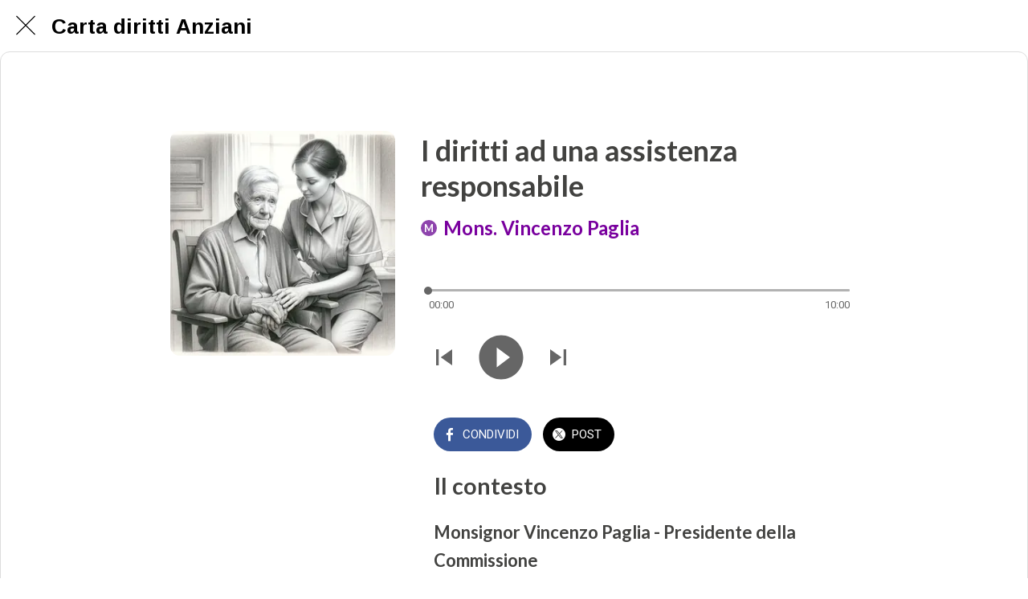

--- FILE ---
content_type: text/html; charset=utf-8
request_url: https://www.prega.app/da-carta-diritti-anziani/i/80690085/i-diritti-ad-una-assistenza-responsabile
body_size: 45294
content:
<!DOCTYPE html><html style="--visible-tabbar-height: 0px; --visible-safe-area-inset-bottom: env(safe-area-inset-bottom); --visible-safe-header-inset-bottom: 0px;" data-beasties-container lang="it"><head>
    <base href="/">
    <title>I diritti ad una assistenza responsabile</title>
    <meta http-equiv="X-UA-Compatible" content="IE=edge">
    <meta http-equiv="Content-Type" content="text/html; Charset=UTF-8">
    <meta name="viewport" content="width=device-width, initial-scale=1.0, viewport-fit=cover">
    <meta name="msapplication-tap-highlight" content="no">
    <meta name="mobile-web-app-capable" content="yes">
    <link rel="manifest" href="/front-assets/manifest.json">
    <link rel="preconnect" href="https://back.ww-cdn.com/">
    <link rel="preconnect" href="https://back.ww-cdn.com/" crossorigin>
    <link rel="preload" href="/apiv4/getSettings?platform=webapp" crossorigin as="fetch">
    <link rel="preload" href="/apiv3/getLanguage" crossorigin as="fetch">
    <script>window.gb = {storage: {}, user: {}, request: {}, membership: {}};</script>

    <style type="text/css">
        @font-face {font-family: "Roboto";font-display: swap;src: url("https://back.ww-cdn.com/assets/fonts/Roboto-Regular.woff2") format("woff2"), url("https://back.ww-cdn.com/assets/fonts/Roboto-Regular.ttf") format("truetype");}
        @font-face {font-family: "Material Icons";font-style: normal;font-weight: 400;src: url("https://back.ww-cdn.com/assets/fonts/MaterialIcons-Regular.woff2") format("woff2"), url("https://back.ww-cdn.com/assets/fonts/MaterialIcons-Regular.ttf") format("truetype");}
        .material-icons {font-family: 'Material Icons';font-weight: normal;font-style: normal;font-size: 24px;line-height: 1;letter-spacing: normal;text-transform: none;display: inline-block;white-space: nowrap;word-wrap: normal;direction: ltr;-webkit-font-feature-settings: 'liga';-webkit-font-smoothing: antialiased;}
    </style>
<style>html{line-height:1.15;-webkit-text-size-adjust:100%}body{margin:0}hr{box-sizing:content-box;height:0;overflow:visible}a{background-color:transparent}strong{font-weight:bolder}img{border-style:none}button{font-family:inherit;font-size:100%;line-height:1.15;margin:0}button{overflow:visible}button{text-transform:none}button{-webkit-appearance:button}button::-moz-focus-inner{border-style:none;padding:0}button:-moz-focusring{outline:1px dotted ButtonText}a{text-decoration:none}html{line-height:1.5;font-family:Roboto,sans-serif;font-weight:400;color:#000000de}@media only screen and (min-width: 0){html{font-size:14px}}@media only screen and (min-width: 1280px){html{font-size:14.5px}}@media only screen and (min-width: 1440px){html{font-size:15px}}h3{font-weight:400;line-height:1.1}h3{font-size:2.92rem;line-height:110%;margin:1.46rem 0 1.168rem}strong{font-weight:500}i{line-height:inherit}html{--mat-ripple-color: rgba(0, 0, 0, .1)}html{--mat-option-selected-state-label-text-color: #3f51b5;--mat-option-label-text-color: rgba(0, 0, 0, .87);--mat-option-hover-state-layer-color: rgba(0, 0, 0, .04);--mat-option-focus-state-layer-color: rgba(0, 0, 0, .04);--mat-option-selected-state-layer-color: rgba(0, 0, 0, .04)}html{--mat-optgroup-label-text-color: rgba(0, 0, 0, .87)}html{--mat-full-pseudo-checkbox-selected-icon-color: #ff4081;--mat-full-pseudo-checkbox-selected-checkmark-color: #fafafa;--mat-full-pseudo-checkbox-unselected-icon-color: rgba(0, 0, 0, .54);--mat-full-pseudo-checkbox-disabled-selected-checkmark-color: #fafafa;--mat-full-pseudo-checkbox-disabled-unselected-icon-color: #b0b0b0;--mat-full-pseudo-checkbox-disabled-selected-icon-color: #b0b0b0}html{--mat-minimal-pseudo-checkbox-selected-checkmark-color: #ff4081;--mat-minimal-pseudo-checkbox-disabled-selected-checkmark-color: #b0b0b0}html{--mat-app-background-color: #fafafa;--mat-app-text-color: rgba(0, 0, 0, .87);--mat-app-elevation-shadow-level-0: 0px 0px 0px 0px rgba(0, 0, 0, .2), 0px 0px 0px 0px rgba(0, 0, 0, .14), 0px 0px 0px 0px rgba(0, 0, 0, .12);--mat-app-elevation-shadow-level-1: 0px 2px 1px -1px rgba(0, 0, 0, .2), 0px 1px 1px 0px rgba(0, 0, 0, .14), 0px 1px 3px 0px rgba(0, 0, 0, .12);--mat-app-elevation-shadow-level-2: 0px 3px 1px -2px rgba(0, 0, 0, .2), 0px 2px 2px 0px rgba(0, 0, 0, .14), 0px 1px 5px 0px rgba(0, 0, 0, .12);--mat-app-elevation-shadow-level-3: 0px 3px 3px -2px rgba(0, 0, 0, .2), 0px 3px 4px 0px rgba(0, 0, 0, .14), 0px 1px 8px 0px rgba(0, 0, 0, .12);--mat-app-elevation-shadow-level-4: 0px 2px 4px -1px rgba(0, 0, 0, .2), 0px 4px 5px 0px rgba(0, 0, 0, .14), 0px 1px 10px 0px rgba(0, 0, 0, .12);--mat-app-elevation-shadow-level-5: 0px 3px 5px -1px rgba(0, 0, 0, .2), 0px 5px 8px 0px rgba(0, 0, 0, .14), 0px 1px 14px 0px rgba(0, 0, 0, .12);--mat-app-elevation-shadow-level-6: 0px 3px 5px -1px rgba(0, 0, 0, .2), 0px 6px 10px 0px rgba(0, 0, 0, .14), 0px 1px 18px 0px rgba(0, 0, 0, .12);--mat-app-elevation-shadow-level-7: 0px 4px 5px -2px rgba(0, 0, 0, .2), 0px 7px 10px 1px rgba(0, 0, 0, .14), 0px 2px 16px 1px rgba(0, 0, 0, .12);--mat-app-elevation-shadow-level-8: 0px 5px 5px -3px rgba(0, 0, 0, .2), 0px 8px 10px 1px rgba(0, 0, 0, .14), 0px 3px 14px 2px rgba(0, 0, 0, .12);--mat-app-elevation-shadow-level-9: 0px 5px 6px -3px rgba(0, 0, 0, .2), 0px 9px 12px 1px rgba(0, 0, 0, .14), 0px 3px 16px 2px rgba(0, 0, 0, .12);--mat-app-elevation-shadow-level-10: 0px 6px 6px -3px rgba(0, 0, 0, .2), 0px 10px 14px 1px rgba(0, 0, 0, .14), 0px 4px 18px 3px rgba(0, 0, 0, .12);--mat-app-elevation-shadow-level-11: 0px 6px 7px -4px rgba(0, 0, 0, .2), 0px 11px 15px 1px rgba(0, 0, 0, .14), 0px 4px 20px 3px rgba(0, 0, 0, .12);--mat-app-elevation-shadow-level-12: 0px 7px 8px -4px rgba(0, 0, 0, .2), 0px 12px 17px 2px rgba(0, 0, 0, .14), 0px 5px 22px 4px rgba(0, 0, 0, .12);--mat-app-elevation-shadow-level-13: 0px 7px 8px -4px rgba(0, 0, 0, .2), 0px 13px 19px 2px rgba(0, 0, 0, .14), 0px 5px 24px 4px rgba(0, 0, 0, .12);--mat-app-elevation-shadow-level-14: 0px 7px 9px -4px rgba(0, 0, 0, .2), 0px 14px 21px 2px rgba(0, 0, 0, .14), 0px 5px 26px 4px rgba(0, 0, 0, .12);--mat-app-elevation-shadow-level-15: 0px 8px 9px -5px rgba(0, 0, 0, .2), 0px 15px 22px 2px rgba(0, 0, 0, .14), 0px 6px 28px 5px rgba(0, 0, 0, .12);--mat-app-elevation-shadow-level-16: 0px 8px 10px -5px rgba(0, 0, 0, .2), 0px 16px 24px 2px rgba(0, 0, 0, .14), 0px 6px 30px 5px rgba(0, 0, 0, .12);--mat-app-elevation-shadow-level-17: 0px 8px 11px -5px rgba(0, 0, 0, .2), 0px 17px 26px 2px rgba(0, 0, 0, .14), 0px 6px 32px 5px rgba(0, 0, 0, .12);--mat-app-elevation-shadow-level-18: 0px 9px 11px -5px rgba(0, 0, 0, .2), 0px 18px 28px 2px rgba(0, 0, 0, .14), 0px 7px 34px 6px rgba(0, 0, 0, .12);--mat-app-elevation-shadow-level-19: 0px 9px 12px -6px rgba(0, 0, 0, .2), 0px 19px 29px 2px rgba(0, 0, 0, .14), 0px 7px 36px 6px rgba(0, 0, 0, .12);--mat-app-elevation-shadow-level-20: 0px 10px 13px -6px rgba(0, 0, 0, .2), 0px 20px 31px 3px rgba(0, 0, 0, .14), 0px 8px 38px 7px rgba(0, 0, 0, .12);--mat-app-elevation-shadow-level-21: 0px 10px 13px -6px rgba(0, 0, 0, .2), 0px 21px 33px 3px rgba(0, 0, 0, .14), 0px 8px 40px 7px rgba(0, 0, 0, .12);--mat-app-elevation-shadow-level-22: 0px 10px 14px -6px rgba(0, 0, 0, .2), 0px 22px 35px 3px rgba(0, 0, 0, .14), 0px 8px 42px 7px rgba(0, 0, 0, .12);--mat-app-elevation-shadow-level-23: 0px 11px 14px -7px rgba(0, 0, 0, .2), 0px 23px 36px 3px rgba(0, 0, 0, .14), 0px 9px 44px 8px rgba(0, 0, 0, .12);--mat-app-elevation-shadow-level-24: 0px 11px 15px -7px rgba(0, 0, 0, .2), 0px 24px 38px 3px rgba(0, 0, 0, .14), 0px 9px 46px 8px rgba(0, 0, 0, .12)}html{--mat-option-label-text-font: Roboto, sans-serif;--mat-option-label-text-line-height: 24px;--mat-option-label-text-size: 16px;--mat-option-label-text-tracking: .03125em;--mat-option-label-text-weight: 400}html{--mat-optgroup-label-text-font: Roboto, sans-serif;--mat-optgroup-label-text-line-height: 24px;--mat-optgroup-label-text-size: 16px;--mat-optgroup-label-text-tracking: .03125em;--mat-optgroup-label-text-weight: 400}html{--mat-autocomplete-container-shape: 4px;--mat-autocomplete-container-elevation-shadow: 0px 5px 5px -3px rgba(0, 0, 0, .2), 0px 8px 10px 1px rgba(0, 0, 0, .14), 0px 3px 14px 2px rgba(0, 0, 0, .12)}html{--mat-autocomplete-background-color: white}html{--mdc-text-button-container-shape: 4px;--mdc-text-button-keep-touch-target: false}html{--mdc-filled-button-container-shape: 4px;--mdc-filled-button-keep-touch-target: false}html{--mdc-protected-button-container-shape: 4px;--mdc-protected-button-container-elevation-shadow: 0px 3px 1px -2px rgba(0, 0, 0, .2), 0px 2px 2px 0px rgba(0, 0, 0, .14), 0px 1px 5px 0px rgba(0, 0, 0, .12);--mdc-protected-button-disabled-container-elevation-shadow: 0px 0px 0px 0px rgba(0, 0, 0, .2), 0px 0px 0px 0px rgba(0, 0, 0, .14), 0px 0px 0px 0px rgba(0, 0, 0, .12);--mdc-protected-button-focus-container-elevation-shadow: 0px 2px 4px -1px rgba(0, 0, 0, .2), 0px 4px 5px 0px rgba(0, 0, 0, .14), 0px 1px 10px 0px rgba(0, 0, 0, .12);--mdc-protected-button-hover-container-elevation-shadow: 0px 2px 4px -1px rgba(0, 0, 0, .2), 0px 4px 5px 0px rgba(0, 0, 0, .14), 0px 1px 10px 0px rgba(0, 0, 0, .12);--mdc-protected-button-pressed-container-elevation-shadow: 0px 5px 5px -3px rgba(0, 0, 0, .2), 0px 8px 10px 1px rgba(0, 0, 0, .14), 0px 3px 14px 2px rgba(0, 0, 0, .12)}html{--mdc-outlined-button-keep-touch-target: false;--mdc-outlined-button-outline-width: 1px;--mdc-outlined-button-container-shape: 4px}html{--mat-text-button-horizontal-padding: 8px;--mat-text-button-with-icon-horizontal-padding: 8px;--mat-text-button-icon-spacing: 8px;--mat-text-button-icon-offset: 0}html{--mat-filled-button-horizontal-padding: 16px;--mat-filled-button-icon-spacing: 8px;--mat-filled-button-icon-offset: -4px}html{--mat-protected-button-horizontal-padding: 16px;--mat-protected-button-icon-spacing: 8px;--mat-protected-button-icon-offset: -4px}html{--mat-outlined-button-horizontal-padding: 15px;--mat-outlined-button-icon-spacing: 8px;--mat-outlined-button-icon-offset: -4px}html{--mdc-text-button-label-text-color: black;--mdc-text-button-disabled-label-text-color: rgba(0, 0, 0, .38)}html{--mat-text-button-state-layer-color: black;--mat-text-button-disabled-state-layer-color: black;--mat-text-button-ripple-color: rgba(0, 0, 0, .1);--mat-text-button-hover-state-layer-opacity: .04;--mat-text-button-focus-state-layer-opacity: .12;--mat-text-button-pressed-state-layer-opacity: .12}html{--mdc-filled-button-container-color: white;--mdc-filled-button-label-text-color: black;--mdc-filled-button-disabled-container-color: rgba(0, 0, 0, .12);--mdc-filled-button-disabled-label-text-color: rgba(0, 0, 0, .38)}html{--mat-filled-button-state-layer-color: black;--mat-filled-button-disabled-state-layer-color: black;--mat-filled-button-ripple-color: rgba(0, 0, 0, .1);--mat-filled-button-hover-state-layer-opacity: .04;--mat-filled-button-focus-state-layer-opacity: .12;--mat-filled-button-pressed-state-layer-opacity: .12}html{--mdc-protected-button-container-color: white;--mdc-protected-button-label-text-color: black;--mdc-protected-button-disabled-container-color: rgba(0, 0, 0, .12);--mdc-protected-button-disabled-label-text-color: rgba(0, 0, 0, .38)}html{--mat-protected-button-state-layer-color: black;--mat-protected-button-disabled-state-layer-color: black;--mat-protected-button-ripple-color: rgba(0, 0, 0, .1);--mat-protected-button-hover-state-layer-opacity: .04;--mat-protected-button-focus-state-layer-opacity: .12;--mat-protected-button-pressed-state-layer-opacity: .12}html{--mdc-outlined-button-disabled-outline-color: rgba(0, 0, 0, .12);--mdc-outlined-button-disabled-label-text-color: rgba(0, 0, 0, .38);--mdc-outlined-button-label-text-color: black;--mdc-outlined-button-outline-color: rgba(0, 0, 0, .12)}html{--mat-outlined-button-state-layer-color: black;--mat-outlined-button-disabled-state-layer-color: black;--mat-outlined-button-ripple-color: rgba(0, 0, 0, .1);--mat-outlined-button-hover-state-layer-opacity: .04;--mat-outlined-button-focus-state-layer-opacity: .12;--mat-outlined-button-pressed-state-layer-opacity: .12}html{--mdc-text-button-container-height: 36px}html{--mdc-filled-button-container-height: 36px}html{--mdc-protected-button-container-height: 36px}html{--mdc-outlined-button-container-height: 36px}html{--mat-text-button-touch-target-display: block}html{--mat-filled-button-touch-target-display: block}html{--mat-protected-button-touch-target-display: block}html{--mat-outlined-button-touch-target-display: block}html{--mdc-text-button-label-text-font: Roboto, sans-serif;--mdc-text-button-label-text-size: 14px;--mdc-text-button-label-text-tracking: .0892857143em;--mdc-text-button-label-text-weight: 500;--mdc-text-button-label-text-transform: none}html{--mdc-filled-button-label-text-font: Roboto, sans-serif;--mdc-filled-button-label-text-size: 14px;--mdc-filled-button-label-text-tracking: .0892857143em;--mdc-filled-button-label-text-weight: 500;--mdc-filled-button-label-text-transform: none}html{--mdc-protected-button-label-text-font: Roboto, sans-serif;--mdc-protected-button-label-text-size: 14px;--mdc-protected-button-label-text-tracking: .0892857143em;--mdc-protected-button-label-text-weight: 500;--mdc-protected-button-label-text-transform: none}html{--mdc-outlined-button-label-text-font: Roboto, sans-serif;--mdc-outlined-button-label-text-size: 14px;--mdc-outlined-button-label-text-tracking: .0892857143em;--mdc-outlined-button-label-text-weight: 500;--mdc-outlined-button-label-text-transform: none}html{--mdc-checkbox-disabled-selected-checkmark-color: #fff;--mdc-checkbox-selected-focus-state-layer-opacity: .16;--mdc-checkbox-selected-hover-state-layer-opacity: .04;--mdc-checkbox-selected-pressed-state-layer-opacity: .16;--mdc-checkbox-unselected-focus-state-layer-opacity: .16;--mdc-checkbox-unselected-hover-state-layer-opacity: .04;--mdc-checkbox-unselected-pressed-state-layer-opacity: .16}html{--mdc-checkbox-disabled-selected-icon-color: rgba(0, 0, 0, .38);--mdc-checkbox-disabled-unselected-icon-color: rgba(0, 0, 0, .38);--mdc-checkbox-selected-checkmark-color: white;--mdc-checkbox-selected-focus-icon-color: #ff4081;--mdc-checkbox-selected-hover-icon-color: #ff4081;--mdc-checkbox-selected-icon-color: #ff4081;--mdc-checkbox-selected-pressed-icon-color: #ff4081;--mdc-checkbox-unselected-focus-icon-color: #212121;--mdc-checkbox-unselected-hover-icon-color: #212121;--mdc-checkbox-unselected-icon-color: rgba(0, 0, 0, .54);--mdc-checkbox-selected-focus-state-layer-color: #ff4081;--mdc-checkbox-selected-hover-state-layer-color: #ff4081;--mdc-checkbox-selected-pressed-state-layer-color: #ff4081;--mdc-checkbox-unselected-focus-state-layer-color: black;--mdc-checkbox-unselected-hover-state-layer-color: black;--mdc-checkbox-unselected-pressed-state-layer-color: black}html{--mat-checkbox-disabled-label-color: rgba(0, 0, 0, .38);--mat-checkbox-label-text-color: rgba(0, 0, 0, .87)}html{--mdc-checkbox-state-layer-size: 40px}html{--mat-checkbox-touch-target-display: block}html{--mat-checkbox-label-text-font: Roboto, sans-serif;--mat-checkbox-label-text-line-height: 20px;--mat-checkbox-label-text-size: 14px;--mat-checkbox-label-text-tracking: .0178571429em;--mat-checkbox-label-text-weight: 400}html{--mat-datepicker-calendar-container-shape: 4px;--mat-datepicker-calendar-container-touch-shape: 4px;--mat-datepicker-calendar-container-elevation-shadow: 0px 2px 4px -1px rgba(0, 0, 0, .2), 0px 4px 5px 0px rgba(0, 0, 0, .14), 0px 1px 10px 0px rgba(0, 0, 0, .12);--mat-datepicker-calendar-container-touch-elevation-shadow: 0px 11px 15px -7px rgba(0, 0, 0, .2), 0px 24px 38px 3px rgba(0, 0, 0, .14), 0px 9px 46px 8px rgba(0, 0, 0, .12)}html{--mat-datepicker-calendar-date-selected-state-text-color: white;--mat-datepicker-calendar-date-selected-state-background-color: #3f51b5;--mat-datepicker-calendar-date-selected-disabled-state-background-color: rgba(63, 81, 181, .4);--mat-datepicker-calendar-date-today-selected-state-outline-color: white;--mat-datepicker-calendar-date-focus-state-background-color: rgba(63, 81, 181, .3);--mat-datepicker-calendar-date-hover-state-background-color: rgba(63, 81, 181, .3);--mat-datepicker-toggle-active-state-icon-color: #3f51b5;--mat-datepicker-calendar-date-in-range-state-background-color: rgba(63, 81, 181, .2);--mat-datepicker-calendar-date-in-comparison-range-state-background-color: rgba(249, 171, 0, .2);--mat-datepicker-calendar-date-in-overlap-range-state-background-color: #a8dab5;--mat-datepicker-calendar-date-in-overlap-range-selected-state-background-color: rgb(69.5241935484, 163.4758064516, 93.9516129032);--mat-datepicker-toggle-icon-color: rgba(0, 0, 0, .54);--mat-datepicker-calendar-body-label-text-color: rgba(0, 0, 0, .54);--mat-datepicker-calendar-period-button-text-color: black;--mat-datepicker-calendar-period-button-icon-color: rgba(0, 0, 0, .54);--mat-datepicker-calendar-navigation-button-icon-color: rgba(0, 0, 0, .54);--mat-datepicker-calendar-header-divider-color: rgba(0, 0, 0, .12);--mat-datepicker-calendar-header-text-color: rgba(0, 0, 0, .54);--mat-datepicker-calendar-date-today-outline-color: rgba(0, 0, 0, .38);--mat-datepicker-calendar-date-today-disabled-state-outline-color: rgba(0, 0, 0, .18);--mat-datepicker-calendar-date-text-color: rgba(0, 0, 0, .87);--mat-datepicker-calendar-date-outline-color: transparent;--mat-datepicker-calendar-date-disabled-state-text-color: rgba(0, 0, 0, .38);--mat-datepicker-calendar-date-preview-state-outline-color: rgba(0, 0, 0, .24);--mat-datepicker-range-input-separator-color: rgba(0, 0, 0, .87);--mat-datepicker-range-input-disabled-state-separator-color: rgba(0, 0, 0, .38);--mat-datepicker-range-input-disabled-state-text-color: rgba(0, 0, 0, .38);--mat-datepicker-calendar-container-background-color: white;--mat-datepicker-calendar-container-text-color: rgba(0, 0, 0, .87)}html{--mat-datepicker-calendar-text-font: Roboto, sans-serif;--mat-datepicker-calendar-text-size: 13px;--mat-datepicker-calendar-body-label-text-size: 14px;--mat-datepicker-calendar-body-label-text-weight: 500;--mat-datepicker-calendar-period-button-text-size: 14px;--mat-datepicker-calendar-period-button-text-weight: 500;--mat-datepicker-calendar-header-text-size: 11px;--mat-datepicker-calendar-header-text-weight: 400}html{--mdc-dialog-container-shape: 4px}html{--mat-dialog-container-elevation-shadow: 0px 11px 15px -7px rgba(0, 0, 0, .2), 0px 24px 38px 3px rgba(0, 0, 0, .14), 0px 9px 46px 8px rgba(0, 0, 0, .12);--mat-dialog-container-max-width: 80vw;--mat-dialog-container-small-max-width: 80vw;--mat-dialog-container-min-width: 0;--mat-dialog-actions-alignment: start;--mat-dialog-actions-padding: 8px;--mat-dialog-content-padding: 20px 24px;--mat-dialog-with-actions-content-padding: 20px 24px;--mat-dialog-headline-padding: 0 24px 9px}html{--mdc-dialog-container-color: white;--mdc-dialog-subhead-color: rgba(0, 0, 0, .87);--mdc-dialog-supporting-text-color: rgba(0, 0, 0, .6)}html{--mdc-dialog-subhead-font: Roboto, sans-serif;--mdc-dialog-subhead-line-height: 32px;--mdc-dialog-subhead-size: 20px;--mdc-dialog-subhead-weight: 500;--mdc-dialog-subhead-tracking: .0125em;--mdc-dialog-supporting-text-font: Roboto, sans-serif;--mdc-dialog-supporting-text-line-height: 24px;--mdc-dialog-supporting-text-size: 16px;--mdc-dialog-supporting-text-weight: 400;--mdc-dialog-supporting-text-tracking: .03125em}html{--mdc-filled-text-field-active-indicator-height: 1px;--mdc-filled-text-field-focus-active-indicator-height: 2px;--mdc-filled-text-field-container-shape: 4px}html{--mdc-outlined-text-field-outline-width: 1px;--mdc-outlined-text-field-focus-outline-width: 2px;--mdc-outlined-text-field-container-shape: 4px}html{--mdc-filled-text-field-caret-color: #3f51b5;--mdc-filled-text-field-focus-active-indicator-color: #3f51b5;--mdc-filled-text-field-focus-label-text-color: rgba(63, 81, 181, .87);--mdc-filled-text-field-container-color: rgb(244.8, 244.8, 244.8);--mdc-filled-text-field-disabled-container-color: rgb(249.9, 249.9, 249.9);--mdc-filled-text-field-label-text-color: rgba(0, 0, 0, .6);--mdc-filled-text-field-hover-label-text-color: rgba(0, 0, 0, .6);--mdc-filled-text-field-disabled-label-text-color: rgba(0, 0, 0, .38);--mdc-filled-text-field-input-text-color: rgba(0, 0, 0, .87);--mdc-filled-text-field-disabled-input-text-color: rgba(0, 0, 0, .38);--mdc-filled-text-field-input-text-placeholder-color: rgba(0, 0, 0, .6);--mdc-filled-text-field-error-hover-label-text-color: #f44336;--mdc-filled-text-field-error-focus-label-text-color: #f44336;--mdc-filled-text-field-error-label-text-color: #f44336;--mdc-filled-text-field-error-caret-color: #f44336;--mdc-filled-text-field-active-indicator-color: rgba(0, 0, 0, .42);--mdc-filled-text-field-disabled-active-indicator-color: rgba(0, 0, 0, .06);--mdc-filled-text-field-hover-active-indicator-color: rgba(0, 0, 0, .87);--mdc-filled-text-field-error-active-indicator-color: #f44336;--mdc-filled-text-field-error-focus-active-indicator-color: #f44336;--mdc-filled-text-field-error-hover-active-indicator-color: #f44336}html{--mdc-outlined-text-field-caret-color: #3f51b5;--mdc-outlined-text-field-focus-outline-color: #3f51b5;--mdc-outlined-text-field-focus-label-text-color: rgba(63, 81, 181, .87);--mdc-outlined-text-field-label-text-color: rgba(0, 0, 0, .6);--mdc-outlined-text-field-hover-label-text-color: rgba(0, 0, 0, .6);--mdc-outlined-text-field-disabled-label-text-color: rgba(0, 0, 0, .38);--mdc-outlined-text-field-input-text-color: rgba(0, 0, 0, .87);--mdc-outlined-text-field-disabled-input-text-color: rgba(0, 0, 0, .38);--mdc-outlined-text-field-input-text-placeholder-color: rgba(0, 0, 0, .6);--mdc-outlined-text-field-error-caret-color: #f44336;--mdc-outlined-text-field-error-focus-label-text-color: #f44336;--mdc-outlined-text-field-error-label-text-color: #f44336;--mdc-outlined-text-field-error-hover-label-text-color: #f44336;--mdc-outlined-text-field-outline-color: rgba(0, 0, 0, .38);--mdc-outlined-text-field-disabled-outline-color: rgba(0, 0, 0, .06);--mdc-outlined-text-field-hover-outline-color: rgba(0, 0, 0, .87);--mdc-outlined-text-field-error-focus-outline-color: #f44336;--mdc-outlined-text-field-error-hover-outline-color: #f44336;--mdc-outlined-text-field-error-outline-color: #f44336}html{--mat-form-field-focus-select-arrow-color: rgba(63, 81, 181, .87);--mat-form-field-disabled-input-text-placeholder-color: rgba(0, 0, 0, .38);--mat-form-field-state-layer-color: rgba(0, 0, 0, .87);--mat-form-field-error-text-color: #f44336;--mat-form-field-select-option-text-color: inherit;--mat-form-field-select-disabled-option-text-color: GrayText;--mat-form-field-leading-icon-color: unset;--mat-form-field-disabled-leading-icon-color: unset;--mat-form-field-trailing-icon-color: unset;--mat-form-field-disabled-trailing-icon-color: unset;--mat-form-field-error-focus-trailing-icon-color: unset;--mat-form-field-error-hover-trailing-icon-color: unset;--mat-form-field-error-trailing-icon-color: unset;--mat-form-field-enabled-select-arrow-color: rgba(0, 0, 0, .54);--mat-form-field-disabled-select-arrow-color: rgba(0, 0, 0, .38);--mat-form-field-hover-state-layer-opacity: .04;--mat-form-field-focus-state-layer-opacity: .08}html{--mat-form-field-container-height: 56px;--mat-form-field-filled-label-display: block;--mat-form-field-container-vertical-padding: 16px;--mat-form-field-filled-with-label-container-padding-top: 24px;--mat-form-field-filled-with-label-container-padding-bottom: 8px}html{--mdc-filled-text-field-label-text-font: Roboto, sans-serif;--mdc-filled-text-field-label-text-size: 16px;--mdc-filled-text-field-label-text-tracking: .03125em;--mdc-filled-text-field-label-text-weight: 400}html{--mdc-outlined-text-field-label-text-font: Roboto, sans-serif;--mdc-outlined-text-field-label-text-size: 16px;--mdc-outlined-text-field-label-text-tracking: .03125em;--mdc-outlined-text-field-label-text-weight: 400}html{--mat-form-field-container-text-font: Roboto, sans-serif;--mat-form-field-container-text-line-height: 24px;--mat-form-field-container-text-size: 16px;--mat-form-field-container-text-tracking: .03125em;--mat-form-field-container-text-weight: 400;--mat-form-field-outlined-label-text-populated-size: 16px;--mat-form-field-subscript-text-font: Roboto, sans-serif;--mat-form-field-subscript-text-line-height: 20px;--mat-form-field-subscript-text-size: 12px;--mat-form-field-subscript-text-tracking: .0333333333em;--mat-form-field-subscript-text-weight: 400}html{--mat-grid-list-tile-header-primary-text-size: 14px;--mat-grid-list-tile-header-secondary-text-size: 12px;--mat-grid-list-tile-footer-primary-text-size: 14px;--mat-grid-list-tile-footer-secondary-text-size: 12px}html{--mat-menu-container-shape: 4px;--mat-menu-divider-bottom-spacing: 0;--mat-menu-divider-top-spacing: 0;--mat-menu-item-spacing: 16px;--mat-menu-item-icon-size: 24px;--mat-menu-item-leading-spacing: 16px;--mat-menu-item-trailing-spacing: 16px;--mat-menu-item-with-icon-leading-spacing: 16px;--mat-menu-item-with-icon-trailing-spacing: 16px;--mat-menu-container-elevation-shadow: 0px 5px 5px -3px rgba(0, 0, 0, .2), 0px 8px 10px 1px rgba(0, 0, 0, .14), 0px 3px 14px 2px rgba(0, 0, 0, .12)}html{--mat-menu-item-label-text-color: rgba(0, 0, 0, .87);--mat-menu-item-icon-color: rgba(0, 0, 0, .87);--mat-menu-item-hover-state-layer-color: rgba(0, 0, 0, .04);--mat-menu-item-focus-state-layer-color: rgba(0, 0, 0, .04);--mat-menu-container-color: white;--mat-menu-divider-color: rgba(0, 0, 0, .12)}html{--mat-menu-item-label-text-font: Roboto, sans-serif;--mat-menu-item-label-text-size: 16px;--mat-menu-item-label-text-tracking: .03125em;--mat-menu-item-label-text-line-height: 24px;--mat-menu-item-label-text-weight: 400}html{--mat-select-container-elevation-shadow: 0px 5px 5px -3px rgba(0, 0, 0, .2), 0px 8px 10px 1px rgba(0, 0, 0, .14), 0px 3px 14px 2px rgba(0, 0, 0, .12)}html{--mat-select-panel-background-color: white;--mat-select-enabled-trigger-text-color: rgba(0, 0, 0, .87);--mat-select-disabled-trigger-text-color: rgba(0, 0, 0, .38);--mat-select-placeholder-text-color: rgba(0, 0, 0, .6);--mat-select-enabled-arrow-color: rgba(0, 0, 0, .54);--mat-select-disabled-arrow-color: rgba(0, 0, 0, .38);--mat-select-focused-arrow-color: rgba(63, 81, 181, .87);--mat-select-invalid-arrow-color: rgba(244, 67, 54, .87)}html{--mat-select-arrow-transform: translateY(-8px)}html{--mat-select-trigger-text-font: Roboto, sans-serif;--mat-select-trigger-text-line-height: 24px;--mat-select-trigger-text-size: 16px;--mat-select-trigger-text-tracking: .03125em;--mat-select-trigger-text-weight: 400}html{--mat-sidenav-container-shape: 0;--mat-sidenav-container-elevation-shadow: 0px 8px 10px -5px rgba(0, 0, 0, .2), 0px 16px 24px 2px rgba(0, 0, 0, .14), 0px 6px 30px 5px rgba(0, 0, 0, .12);--mat-sidenav-container-width: auto}html{--mat-sidenav-container-divider-color: rgba(0, 0, 0, .12);--mat-sidenav-container-background-color: white;--mat-sidenav-container-text-color: rgba(0, 0, 0, .87);--mat-sidenav-content-background-color: #fafafa;--mat-sidenav-content-text-color: rgba(0, 0, 0, .87);--mat-sidenav-scrim-color: rgba(0, 0, 0, .6)}html{--mdc-slider-active-track-height: 6px;--mdc-slider-active-track-shape: 9999px;--mdc-slider-handle-height: 20px;--mdc-slider-handle-shape: 50%;--mdc-slider-handle-width: 20px;--mdc-slider-inactive-track-height: 4px;--mdc-slider-inactive-track-shape: 9999px;--mdc-slider-with-overlap-handle-outline-width: 1px;--mdc-slider-with-tick-marks-active-container-opacity: .6;--mdc-slider-with-tick-marks-container-shape: 50%;--mdc-slider-with-tick-marks-container-size: 2px;--mdc-slider-with-tick-marks-inactive-container-opacity: .6;--mdc-slider-handle-elevation: 0px 2px 1px -1px rgba(0, 0, 0, .2), 0px 1px 1px 0px rgba(0, 0, 0, .14), 0px 1px 3px 0px rgba(0, 0, 0, .12)}html{--mat-slider-value-indicator-width: auto;--mat-slider-value-indicator-height: 32px;--mat-slider-value-indicator-caret-display: block;--mat-slider-value-indicator-border-radius: 4px;--mat-slider-value-indicator-padding: 0 12px;--mat-slider-value-indicator-text-transform: none;--mat-slider-value-indicator-container-transform: translateX(-50%)}html{--mdc-slider-handle-color: #3f51b5;--mdc-slider-focus-handle-color: #3f51b5;--mdc-slider-hover-handle-color: #3f51b5;--mdc-slider-active-track-color: #3f51b5;--mdc-slider-inactive-track-color: #3f51b5;--mdc-slider-with-tick-marks-inactive-container-color: #3f51b5;--mdc-slider-with-tick-marks-active-container-color: white;--mdc-slider-disabled-active-track-color: #000;--mdc-slider-disabled-handle-color: #000;--mdc-slider-disabled-inactive-track-color: #000;--mdc-slider-label-container-color: #000;--mdc-slider-label-label-text-color: #fff;--mdc-slider-with-overlap-handle-outline-color: #fff;--mdc-slider-with-tick-marks-disabled-container-color: #000}html{--mat-slider-ripple-color: #3f51b5;--mat-slider-hover-state-layer-color: rgba(63, 81, 181, .05);--mat-slider-focus-state-layer-color: rgba(63, 81, 181, .2);--mat-slider-value-indicator-opacity: .6}html{--mdc-slider-label-label-text-font: Roboto, sans-serif;--mdc-slider-label-label-text-size: 14px;--mdc-slider-label-label-text-line-height: 22px;--mdc-slider-label-label-text-tracking: .0071428571em;--mdc-slider-label-label-text-weight: 500}html{--mdc-switch-disabled-selected-icon-opacity: .38;--mdc-switch-disabled-track-opacity: .12;--mdc-switch-disabled-unselected-icon-opacity: .38;--mdc-switch-handle-height: 20px;--mdc-switch-handle-shape: 10px;--mdc-switch-handle-width: 20px;--mdc-switch-selected-icon-size: 18px;--mdc-switch-track-height: 14px;--mdc-switch-track-shape: 7px;--mdc-switch-track-width: 36px;--mdc-switch-unselected-icon-size: 18px;--mdc-switch-selected-focus-state-layer-opacity: .12;--mdc-switch-selected-hover-state-layer-opacity: .04;--mdc-switch-selected-pressed-state-layer-opacity: .1;--mdc-switch-unselected-focus-state-layer-opacity: .12;--mdc-switch-unselected-hover-state-layer-opacity: .04;--mdc-switch-unselected-pressed-state-layer-opacity: .1}html{--mdc-switch-selected-focus-state-layer-color: #3949ab;--mdc-switch-selected-handle-color: #3949ab;--mdc-switch-selected-hover-state-layer-color: #3949ab;--mdc-switch-selected-pressed-state-layer-color: #3949ab;--mdc-switch-selected-focus-handle-color: #1a237e;--mdc-switch-selected-hover-handle-color: #1a237e;--mdc-switch-selected-pressed-handle-color: #1a237e;--mdc-switch-selected-focus-track-color: #7986cb;--mdc-switch-selected-hover-track-color: #7986cb;--mdc-switch-selected-pressed-track-color: #7986cb;--mdc-switch-selected-track-color: #7986cb;--mdc-switch-disabled-selected-handle-color: #424242;--mdc-switch-disabled-selected-icon-color: #fff;--mdc-switch-disabled-selected-track-color: #424242;--mdc-switch-disabled-unselected-handle-color: #424242;--mdc-switch-disabled-unselected-icon-color: #fff;--mdc-switch-disabled-unselected-track-color: #424242;--mdc-switch-handle-surface-color: #fff;--mdc-switch-selected-icon-color: #fff;--mdc-switch-unselected-focus-handle-color: #212121;--mdc-switch-unselected-focus-state-layer-color: #424242;--mdc-switch-unselected-focus-track-color: #e0e0e0;--mdc-switch-unselected-handle-color: #616161;--mdc-switch-unselected-hover-handle-color: #212121;--mdc-switch-unselected-hover-state-layer-color: #424242;--mdc-switch-unselected-hover-track-color: #e0e0e0;--mdc-switch-unselected-icon-color: #fff;--mdc-switch-unselected-pressed-handle-color: #212121;--mdc-switch-unselected-pressed-state-layer-color: #424242;--mdc-switch-unselected-pressed-track-color: #e0e0e0;--mdc-switch-unselected-track-color: #e0e0e0;--mdc-switch-handle-elevation-shadow: 0px 2px 1px -1px rgba(0, 0, 0, .2), 0px 1px 1px 0px rgba(0, 0, 0, .14), 0px 1px 3px 0px rgba(0, 0, 0, .12);--mdc-switch-disabled-handle-elevation-shadow: 0px 0px 0px 0px rgba(0, 0, 0, .2), 0px 0px 0px 0px rgba(0, 0, 0, .14), 0px 0px 0px 0px rgba(0, 0, 0, .12)}html{--mdc-switch-disabled-label-text-color: rgba(0, 0, 0, .38)}html{--mdc-switch-state-layer-size: 40px}html{--mdc-circular-progress-active-indicator-width: 4px;--mdc-circular-progress-size: 48px}html{--mdc-circular-progress-active-indicator-color: #3f51b5}html{--mdc-snackbar-container-shape: 4px}html{--mdc-snackbar-container-color: #333333;--mdc-snackbar-supporting-text-color: rgba(255, 255, 255, .87)}html{--mat-snack-bar-button-color: #c5cae9}html{--mdc-snackbar-supporting-text-font: Roboto, sans-serif;--mdc-snackbar-supporting-text-line-height: 20px;--mdc-snackbar-supporting-text-size: 14px;--mdc-snackbar-supporting-text-weight: 400}html{--mat-toolbar-container-background-color: whitesmoke;--mat-toolbar-container-text-color: rgba(0, 0, 0, .87)}html{--mat-toolbar-standard-height: 64px;--mat-toolbar-mobile-height: 56px}html{--mat-toolbar-title-text-font: Roboto, sans-serif;--mat-toolbar-title-text-line-height: 32px;--mat-toolbar-title-text-size: 20px;--mat-toolbar-title-text-tracking: .0125em;--mat-toolbar-title-text-weight: 500}html{--mdc-plain-tooltip-container-shape: 4px;--mdc-plain-tooltip-supporting-text-line-height: 16px}html{--mdc-plain-tooltip-container-color: #616161;--mdc-plain-tooltip-supporting-text-color: #fff}html{--mdc-plain-tooltip-supporting-text-font: Roboto, sans-serif;--mdc-plain-tooltip-supporting-text-size: 12px;--mdc-plain-tooltip-supporting-text-weight: 400;--mdc-plain-tooltip-supporting-text-tracking: .0333333333em}html{--mat-bottom-sheet-container-shape: 4px}html{--mat-bottom-sheet-container-text-color: rgba(0, 0, 0, .87);--mat-bottom-sheet-container-background-color: white}html{--mat-bottom-sheet-container-text-font: Roboto, sans-serif;--mat-bottom-sheet-container-text-line-height: 20px;--mat-bottom-sheet-container-text-size: 14px;--mat-bottom-sheet-container-text-tracking: .0178571429em;--mat-bottom-sheet-container-text-weight: 400}html{--mdc-fab-container-shape: 50%;--mdc-fab-container-elevation-shadow: 0px 3px 5px -1px rgba(0, 0, 0, .2), 0px 6px 10px 0px rgba(0, 0, 0, .14), 0px 1px 18px 0px rgba(0, 0, 0, .12);--mdc-fab-focus-container-elevation-shadow: 0px 5px 5px -3px rgba(0, 0, 0, .2), 0px 8px 10px 1px rgba(0, 0, 0, .14), 0px 3px 14px 2px rgba(0, 0, 0, .12);--mdc-fab-hover-container-elevation-shadow: 0px 5px 5px -3px rgba(0, 0, 0, .2), 0px 8px 10px 1px rgba(0, 0, 0, .14), 0px 3px 14px 2px rgba(0, 0, 0, .12);--mdc-fab-pressed-container-elevation-shadow: 0px 7px 8px -4px rgba(0, 0, 0, .2), 0px 12px 17px 2px rgba(0, 0, 0, .14), 0px 5px 22px 4px rgba(0, 0, 0, .12)}html{--mdc-fab-small-container-shape: 50%;--mdc-fab-small-container-elevation-shadow: 0px 3px 5px -1px rgba(0, 0, 0, .2), 0px 6px 10px 0px rgba(0, 0, 0, .14), 0px 1px 18px 0px rgba(0, 0, 0, .12);--mdc-fab-small-focus-container-elevation-shadow: 0px 5px 5px -3px rgba(0, 0, 0, .2), 0px 8px 10px 1px rgba(0, 0, 0, .14), 0px 3px 14px 2px rgba(0, 0, 0, .12);--mdc-fab-small-hover-container-elevation-shadow: 0px 5px 5px -3px rgba(0, 0, 0, .2), 0px 8px 10px 1px rgba(0, 0, 0, .14), 0px 3px 14px 2px rgba(0, 0, 0, .12);--mdc-fab-small-pressed-container-elevation-shadow: 0px 7px 8px -4px rgba(0, 0, 0, .2), 0px 12px 17px 2px rgba(0, 0, 0, .14), 0px 5px 22px 4px rgba(0, 0, 0, .12)}html{--mdc-extended-fab-container-height: 48px;--mdc-extended-fab-container-shape: 24px;--mdc-extended-fab-container-elevation-shadow: 0px 3px 5px -1px rgba(0, 0, 0, .2), 0px 6px 10px 0px rgba(0, 0, 0, .14), 0px 1px 18px 0px rgba(0, 0, 0, .12);--mdc-extended-fab-focus-container-elevation-shadow: 0px 5px 5px -3px rgba(0, 0, 0, .2), 0px 8px 10px 1px rgba(0, 0, 0, .14), 0px 3px 14px 2px rgba(0, 0, 0, .12);--mdc-extended-fab-hover-container-elevation-shadow: 0px 5px 5px -3px rgba(0, 0, 0, .2), 0px 8px 10px 1px rgba(0, 0, 0, .14), 0px 3px 14px 2px rgba(0, 0, 0, .12);--mdc-extended-fab-pressed-container-elevation-shadow: 0px 7px 8px -4px rgba(0, 0, 0, .2), 0px 12px 17px 2px rgba(0, 0, 0, .14), 0px 5px 22px 4px rgba(0, 0, 0, .12)}html{--mdc-fab-container-color: white}html{--mat-fab-foreground-color: black;--mat-fab-state-layer-color: black;--mat-fab-disabled-state-layer-color: black;--mat-fab-ripple-color: rgba(0, 0, 0, .1);--mat-fab-hover-state-layer-opacity: .04;--mat-fab-focus-state-layer-opacity: .12;--mat-fab-pressed-state-layer-opacity: .12;--mat-fab-disabled-state-container-color: rgba(0, 0, 0, .12);--mat-fab-disabled-state-foreground-color: rgba(0, 0, 0, .38)}html{--mdc-fab-small-container-color: white}html{--mat-fab-small-foreground-color: black;--mat-fab-small-state-layer-color: black;--mat-fab-small-disabled-state-layer-color: black;--mat-fab-small-ripple-color: rgba(0, 0, 0, .1);--mat-fab-small-hover-state-layer-opacity: .04;--mat-fab-small-focus-state-layer-opacity: .12;--mat-fab-small-pressed-state-layer-opacity: .12;--mat-fab-small-disabled-state-container-color: rgba(0, 0, 0, .12);--mat-fab-small-disabled-state-foreground-color: rgba(0, 0, 0, .38)}html{--mat-fab-touch-target-display: block}html{--mat-fab-small-touch-target-display: block}html{--mdc-extended-fab-label-text-font: Roboto, sans-serif;--mdc-extended-fab-label-text-size: 14px;--mdc-extended-fab-label-text-tracking: .0892857143em;--mdc-extended-fab-label-text-weight: 500}.gbui-icon{background-repeat:no-repeat;background-size:contain;background-position:center center;font-size:24px;width:inherit;height:inherit;display:inline-block;color:inherit;line-height:1}.gbui-icon--svg{white-space:normal}.gbui-icon--svg *{fill:unset!important;width:inherit!important;height:inherit!important}.gbui-icon-button{padding:0;border:none;background-color:initial;cursor:pointer;color:inherit}.gbui-background{background-repeat:no-repeat;background-size:cover;background-position:center center}:root{--gbuigrid-gutter: var(--gbuigrid-gutter-mobile, 16px);--gbuigrid-maxw: var(--gbuigrid-maxw-mobile, 100%)}@media only screen and (orientation: portrait) and (min-width: 600px) and (max-width: 1024px),only screen and (orientation: landscape) and (min-width: 960px) and (max-width: 1279px){:root{--gbuigrid-gutter: var(--gbuigrid-gutter-tablet, 20px);--gbuigrid-maxw: var(--gbuigrid-maxw-tablet, 100%)}}@media only screen and (orientation: portrait) and (min-width: 1025px) and (max-width: 1279px),only screen and (orientation: landscape) and (min-width: 1280px) and (max-width: 1439px){:root{--gbuigrid-gutter: var(--gbuigrid-gutter-laptop, 28px);--gbuigrid-maxw: var(--gbuigrid-maxw-laptop, 1268px)}}@media only screen and (min-width: 1440px){:root{--gbuigrid-gutter: var(--gbuigrid-gutter-desktop, 28px);--gbuigrid-maxw: var(--gbuigrid-maxw-desktop, 1428px)}}.cdk-visually-hidden{border:0;clip:rect(0 0 0 0);height:1px;margin:-1px;overflow:hidden;padding:0;position:absolute;width:1px;white-space:nowrap;outline:0;-webkit-appearance:none;-moz-appearance:none;left:0}[gbIcon]{background:transparent center center no-repeat;background-size:cover;border:none;line-height:1}:root{--floating-tabbar-height: 81px;--tabbar-height: 65px;--miniplayer-height: 56px;--categories-pager-height: 48px;--categories-pager-height-mobile: 24px;--toolbar-down-height: 56px;--toolbar-down-height-mobile: 48px;--detail-swipe-pager-height: 18px;--safe-header-inset-bottom: 64px;--safe-area-inset-top: env(safe-area-inset-top);--visible-tabbar-height: 0px;--visible-miniplayer-height: 0px;--visible-categories-pager-height: 0px;--visible-toolbar-down-height: 0px;--visible-safe-area-inset-bottom: 0px;--visible-detail-swipe-pager-height: 0px;--visible-safe-header-inset-bottom: var(--safe-header-inset-bottom);--visible-ad-banner-height: 0px;--visible-footer-elements-spacing: 0px;--visible-footer-first-slot: 0px;--footer-height: calc( var(--visible-tabbar-height) + var(--visible-miniplayer-height) + var(--visible-categories-pager-height) + var(--visible-toolbar-down-height) + env(safe-area-inset-bottom) + var(--visible-detail-swipe-pager-height) + var(--visible-ad-banner-height) + var(--visible-footer-elements-spacing) + var(--visible-footer-first-slot) );--rc-gradient-start-color: rgba(255, 255, 255, 0);--rc-obstrusive-bgcolor: 0, 0, 0;--rc-obstrusive-opacity: 1;--rc-radius: 0;--ps-font-desktop: 0px;--ps-font-tablet: 0px;--ps-font-mobile: 0px}@media only screen and (orientation: portrait) and (max-width: 599px),only screen and (orientation: landscape) and (max-width: 959px){:root{--safe-header-inset-bottom: 56px}}:root{--vh: 1vh}html,body{height:100vh;width:100vw}html{box-sizing:border-box}html:not(.is-win) *{scrollbar-width:thin}*,*:before,*:after{box-sizing:inherit;-webkit-tap-highlight-color:transparent}body{font-family:Roboto,Helvetica,Arial,sans-serif;-webkit-font-smoothing:antialiased;-moz-osx-font-smoothing:grayscale;-ms-overflow-style:-ms-autohiding-scrollbar;overflow-x:hidden}@media only screen and (min-width: 0){body{font-size:15px}}@media only screen and (min-width: 960px){body{font-size:15.5px}}@media only screen and (min-width: 1280px){body{font-size:16px}}*{word-wrap:break-word;touch-action:manipulation}ul{margin:0}ul:not(.browser-default){padding-left:0;padding-right:0;list-style-type:none}ul:not(.browser-default) li{list-style-type:none}img{max-width:100%}strong{font-weight:700}.clear{clear:both}.avatar{border-radius:50%;width:48px;height:48px;line-height:48px;display:inline-block;background-size:cover;background-position:center center}.avatar.avatar-color{color:#fff;font-size:30px;font-weight:900;text-align:center}@media only screen and (orientation: portrait) and (min-width: 600px) and (max-width: 1024px),only screen and (orientation: landscape) and (min-width: 960px) and (max-width: 1279px){.avatar{width:36px;height:36px;line-height:36px}.avatar.avatar-color{font-size:20px}}@media only screen and (orientation: portrait) and (max-width: 599px),only screen and (orientation: landscape) and (max-width: 959px){.avatar{width:32px;height:32px;line-height:32px}.avatar.avatar-color{font-size:18px}}.icon{background:none;border:none;padding:0}.hidden{display:none!important}.mat-drawer-container{--mat-sidenav-content-background-color: initial}[gbIcon].svg>svg,[gbIcon].svg>svg *{fill:unset!important;width:inherit!important;height:inherit!important}.gbiconv1,.gbiconv2{line-height:110%!important}
</style><link rel="stylesheet" href="https://back.ww-cdn.com/superstatic/front-res/3545228/styles-PORCJLHH.css" media="print" onload="this.media='all'"><noscript><link rel="stylesheet" href="styles-PORCJLHH.css"></noscript><style>[_nghost-gb-app-c2850571153]{inset:0;z-index:0;pointer-events:none;position:absolute;transform:translateZ(0)}.fixed[_nghost-gb-app-c2850571153]{position:fixed}.fixed[_nghost-gb-app-c2850571153]   .bg-landscape[_ngcontent-gb-app-c2850571153], .fixed[_nghost-gb-app-c2850571153]   .bg-portrait[_ngcontent-gb-app-c2850571153], .fixed[_nghost-gb-app-c2850571153]   .bg-mobile[_ngcontent-gb-app-c2850571153]{position:fixed}.bg-landscape[_ngcontent-gb-app-c2850571153], .bg-portrait[_ngcontent-gb-app-c2850571153], .bg-mobile[_ngcontent-gb-app-c2850571153]{background:transparent center center no-repeat;background-size:cover;inset:0;position:absolute;transform:translateZ(0)}.bg-landscape-img[_ngcontent-gb-app-c2850571153], .bg-portrait-img[_ngcontent-gb-app-c2850571153], .bg-mobile-img[_ngcontent-gb-app-c2850571153]{object-fit:cover;inset:0;height:100%;width:100%;position:absolute;transform:translateZ(0)}@media only screen and (orientation: portrait) and (min-width: 1025px),only screen and (orientation: landscape) and (min-width: 1280px){.bg-mobile[_ngcontent-gb-app-c2850571153], .bg-mobile-img[_ngcontent-gb-app-c2850571153]{display:none}}@media only screen and (orientation: portrait) and (min-width: 1025px) and (orientation: landscape),only screen and (orientation: landscape) and (min-width: 1280px) and (orientation: landscape){.bg-portrait[_ngcontent-gb-app-c2850571153], .bg-portrait-img[_ngcontent-gb-app-c2850571153]{display:none}}@media only screen and (orientation: portrait) and (min-width: 1025px) and (orientation: portrait),only screen and (orientation: landscape) and (min-width: 1280px) and (orientation: portrait){.bg-landscape[_ngcontent-gb-app-c2850571153], .bg-landscape-img[_ngcontent-gb-app-c2850571153]{display:none}}@media only screen and (orientation: portrait) and (min-width: 600px) and (max-width: 1024px),only screen and (orientation: landscape) and (min-width: 960px) and (max-width: 1279px){.bg-mobile[_ngcontent-gb-app-c2850571153]{display:none}}@media only screen and (orientation: portrait) and (min-width: 600px) and (max-width: 1024px) and (orientation: landscape),only screen and (orientation: landscape) and (min-width: 960px) and (max-width: 1279px) and (orientation: landscape){.bg-portrait[_ngcontent-gb-app-c2850571153], .bg-portrait-img[_ngcontent-gb-app-c2850571153]{display:none}}@media only screen and (orientation: portrait) and (min-width: 600px) and (max-width: 1024px) and (orientation: portrait),only screen and (orientation: landscape) and (min-width: 960px) and (max-width: 1279px) and (orientation: portrait){.bg-portrait[_ngcontent-gb-app-c2850571153], .bg-portrait-img[_ngcontent-gb-app-c2850571153]{display:none}}@media only screen and (orientation: portrait) and (max-width: 599px),only screen and (orientation: landscape) and (max-width: 959px){.bg-portrait[_ngcontent-gb-app-c2850571153], .bg-landscape[_ngcontent-gb-app-c2850571153], .bg-portrait-img[_ngcontent-gb-app-c2850571153], .bg-landscape-img[_ngcontent-gb-app-c2850571153]{display:none}}</style><link rel="preload" as="style" href="https://fonts.googleapis.com/css?family=Lato|Cinzel Decorative|Lato:400|Open Sans:700|Playfair Display|Muli:600|Roboto|Muli:400|Ramabhadra|Lato:700|Cinzel Decorative:400&amp;display=swap" onload="this.onload=null;this.rel='stylesheet'"><noscript><link rel="stylesheet" href="https://fonts.googleapis.com/css?family=Lato|Cinzel Decorative|Lato:400|Open Sans:700|Playfair Display|Muli:600|Roboto|Muli:400|Ramabhadra|Lato:700|Cinzel Decorative:400&display=swap"></noscript><style>#main-outlet-container[_ngcontent-gb-app-c3139050119]{position:relative;width:100%;height:100%}.swipe[_ngcontent-gb-app-c3139050119]{display:block;height:100%;background:transparent center center no-repeat;background-size:cover;padding-top:env(safe-area-inset-top)}.swipe-menu[_ngcontent-gb-app-c3139050119]{display:flex;flex-direction:column;height:100%;overflow:hidden}.swipe-menu[_ngcontent-gb-app-c3139050119]   gb-scrollable-content[_ngcontent-gb-app-c3139050119]{display:flex;flex-direction:column}.swipe-menu[_ngcontent-gb-app-c3139050119]   gb-scrollable-content.align-middle[_ngcontent-gb-app-c3139050119]{justify-content:center}.swipe-menu[_ngcontent-gb-app-c3139050119]   .swipe-menu-scrollable[_ngcontent-gb-app-c3139050119]{display:flex;flex-direction:column;justify-content:flex-start;overflow-x:hidden;max-height:100%}.swipe-menu[_ngcontent-gb-app-c3139050119]   gb-root-swipe-footer[_ngcontent-gb-app-c3139050119]{flex:1 0 auto}</style><style>gb-mat-sidenav-container.hide-backdrop[_ngcontent-gb-app-c349144387]{background-color:initial}gb-mat-sidenav-container.hide-backdrop[_ngcontent-gb-app-c349144387]    >.mat-drawer-backdrop{opacity:0}gb-mat-sidenav-container[_ngcontent-gb-app-c349144387]    {height:100%;overflow:initial}.open[_nghost-gb-app-c349144387]   gb-mat-sidenav-container[_ngcontent-gb-app-c349144387]    {z-index:1300}gb-mat-sidenav-container[_ngcontent-gb-app-c349144387]     .mat-drawer-backdrop{position:fixed}gb-mat-sidenav-container[_ngcontent-gb-app-c349144387]     gb-mat-sidenav-content{overflow:initial}.swipe-always-open[_nghost-gb-app-c349144387]   gb-mat-sidenav-container[_ngcontent-gb-app-c349144387]     gb-mat-sidenav-content, .littleswipe-always-open[_nghost-gb-app-c349144387]   gb-mat-sidenav-container[_ngcontent-gb-app-c349144387]     gb-mat-sidenav-content{margin-left:var(--sidenav-width)}gb-mat-sidenav[_ngcontent-gb-app-c349144387]{height:100%;min-width:0}gb-root-tabbar[_nghost-gb-app-c349144387]   gb-mat-sidenav.mat-drawer[_ngcontent-gb-app-c349144387], gb-root-tabbar   [_nghost-gb-app-c349144387]   gb-mat-sidenav.mat-drawer[_ngcontent-gb-app-c349144387], gb-root-floating-tabbar[_nghost-gb-app-c349144387]   gb-mat-sidenav.mat-drawer[_ngcontent-gb-app-c349144387], gb-root-floating-tabbar   [_nghost-gb-app-c349144387]   gb-mat-sidenav.mat-drawer[_ngcontent-gb-app-c349144387]{background-color:transparent}gb-root-tabbar[_nghost-gb-app-c349144387]   gb-mat-sidenav.mat-drawer[_ngcontent-gb-app-c349144387]   a[_ngcontent-gb-app-c349144387], gb-root-tabbar   [_nghost-gb-app-c349144387]   gb-mat-sidenav.mat-drawer[_ngcontent-gb-app-c349144387]   a[_ngcontent-gb-app-c349144387], gb-root-floating-tabbar[_nghost-gb-app-c349144387]   gb-mat-sidenav.mat-drawer[_ngcontent-gb-app-c349144387]   a[_ngcontent-gb-app-c349144387], gb-root-floating-tabbar   [_nghost-gb-app-c349144387]   gb-mat-sidenav.mat-drawer[_ngcontent-gb-app-c349144387]   a[_ngcontent-gb-app-c349144387], gb-root-tabbar[_nghost-gb-app-c349144387]   gb-mat-sidenav.mat-drawer[_ngcontent-gb-app-c349144387]   button[_ngcontent-gb-app-c349144387], gb-root-tabbar   [_nghost-gb-app-c349144387]   gb-mat-sidenav.mat-drawer[_ngcontent-gb-app-c349144387]   button[_ngcontent-gb-app-c349144387], gb-root-floating-tabbar[_nghost-gb-app-c349144387]   gb-mat-sidenav.mat-drawer[_ngcontent-gb-app-c349144387]   button[_ngcontent-gb-app-c349144387], gb-root-floating-tabbar   [_nghost-gb-app-c349144387]   gb-mat-sidenav.mat-drawer[_ngcontent-gb-app-c349144387]   button[_ngcontent-gb-app-c349144387]{outline:none}.no-bg[_nghost-gb-app-c349144387]   gb-mat-sidenav[_ngcontent-gb-app-c349144387]{box-shadow:none;background-color:transparent}@media only screen and (orientation: portrait) and (max-width: 599px),only screen and (orientation: landscape) and (max-width: 959px){gb-root-tabbar[_nghost-gb-app-c349144387]   gb-mat-sidenav.mat-drawer[_ngcontent-gb-app-c349144387], gb-root-tabbar   [_nghost-gb-app-c349144387]   gb-mat-sidenav.mat-drawer[_ngcontent-gb-app-c349144387]{height:calc(100% - 66px);height:calc(100% - 66px - env(safe-area-inset-bottom));box-shadow:none!important;transition:none!important}gb-root-tabbar[_nghost-gb-app-c349144387]   gb-mat-sidenav-container[_ngcontent-gb-app-c349144387]     .mat-drawer-backdrop, gb-root-tabbar   [_nghost-gb-app-c349144387]   gb-mat-sidenav-container[_ngcontent-gb-app-c349144387]     .mat-drawer-backdrop{bottom:66px;bottom:calc(66px + env(safe-area-inset-bottom))}}</style><style>[_nghost-gb-app-c3785979937]{display:block;height:100%;overflow-y:auto}.no-scrollbar[_nghost-gb-app-c3785979937]::-webkit-scrollbar{width:0!important}</style><style>[_nghost-gb-app-c1627692250]{flex-shrink:0}.align-center[_nghost-gb-app-c1627692250]{display:flex;justify-content:center;text-align:center}.align-center[_nghost-gb-app-c1627692250]   gb-menu-element-title-break[_ngcontent-gb-app-c1627692250]{justify-content:center}[_nghost-gb-app-c1627692250]:not(.align-center)     gb-menu-element-classic-link a .classic-link-icon{display:flex;justify-content:center;width:24px}ul[_ngcontent-gb-app-c1627692250]{width:100%}</style><style>.mat-drawer-container{position:relative;z-index:1;color:var(--mat-sidenav-content-text-color, var(--mat-sys-on-background));background-color:var(--mat-sidenav-content-background-color, var(--mat-sys-background));box-sizing:border-box;-webkit-overflow-scrolling:touch;display:block;overflow:hidden}.mat-drawer-container[fullscreen]{inset:0;position:absolute}.mat-drawer-container[fullscreen].mat-drawer-container-has-open{overflow:hidden}.mat-drawer-container.mat-drawer-container-explicit-backdrop .mat-drawer-side{z-index:3}.mat-drawer-container.ng-animate-disabled .mat-drawer-backdrop,.mat-drawer-container.ng-animate-disabled .mat-drawer-content,.ng-animate-disabled .mat-drawer-container .mat-drawer-backdrop,.ng-animate-disabled .mat-drawer-container .mat-drawer-content{transition:none}.mat-drawer-backdrop{inset:0;position:absolute;display:block;z-index:3;visibility:hidden}.mat-drawer-backdrop.mat-drawer-shown{visibility:visible;background-color:var(--mat-sidenav-scrim-color, color-mix(in srgb, var(--mat-sys-neutral-variant20) 40%, transparent))}.mat-drawer-transition .mat-drawer-backdrop{transition-duration:.4s;transition-timing-function:cubic-bezier(.25,.8,.25,1);transition-property:background-color,visibility}@media (forced-colors: active){.mat-drawer-backdrop{opacity:.5}}.mat-drawer-content{position:relative;z-index:1;display:block;height:100%;overflow:auto}.mat-drawer-transition .mat-drawer-content{transition-duration:.4s;transition-timing-function:cubic-bezier(.25,.8,.25,1);transition-property:transform,margin-left,margin-right}.mat-drawer{box-shadow:0 8px 10px -5px #0003,0 16px 24px 2px #00000024,0 6px 30px 5px #0000001f;position:relative;z-index:4;color:var(--mat-sidenav-container-text-color, var(--mat-sys-on-surface-variant));background-color:var(--mat-sidenav-container-background-color, var(--mat-sys-surface));border-top-right-radius:var(--mat-sidenav-container-shape, var(--mat-sys-corner-large));border-bottom-right-radius:var(--mat-sidenav-container-shape, var(--mat-sys-corner-large));display:block;position:absolute;top:0;bottom:0;z-index:3;outline:0;box-sizing:border-box;overflow-y:auto;transform:translate3d(-100%,0,0)}.mat-drawer{--mat-sidenav-container-shape: 0;--mat-sidenav-container-elevation-shadow: 0px 8px 10px -5px rgba(0, 0, 0, .2), 0px 16px 24px 2px rgba(0, 0, 0, .14), 0px 6px 30px 5px rgba(0, 0, 0, .12);--mat-sidenav-container-width: auto}@media (forced-colors: active){.mat-drawer,[dir=rtl] .mat-drawer.mat-drawer-end{border-right:solid 1px currentColor}}@media (forced-colors: active){[dir=rtl] .mat-drawer,.mat-drawer.mat-drawer-end{border-left:solid 1px currentColor;border-right:none}}.mat-drawer.mat-drawer-side{z-index:2}.mat-drawer.mat-drawer-end{right:0;transform:translate3d(100%,0,0);border-top-left-radius:var(--mat-sidenav-container-shape, var(--mat-sys-corner-large));border-bottom-left-radius:var(--mat-sidenav-container-shape, var(--mat-sys-corner-large));border-top-right-radius:0;border-bottom-right-radius:0}[dir=rtl] .mat-drawer{border-top-left-radius:var(--mat-sidenav-container-shape, var(--mat-sys-corner-large));border-bottom-left-radius:var(--mat-sidenav-container-shape, var(--mat-sys-corner-large));border-top-right-radius:0;border-bottom-right-radius:0;transform:translate3d(100%,0,0)}[dir=rtl] .mat-drawer.mat-drawer-end{border-top-right-radius:var(--mat-sidenav-container-shape, var(--mat-sys-corner-large));border-bottom-right-radius:var(--mat-sidenav-container-shape, var(--mat-sys-corner-large));border-top-left-radius:0;border-bottom-left-radius:0;left:0;right:auto;transform:translate3d(-100%,0,0)}.mat-drawer[style*="visibility: hidden"]{display:none}.mat-drawer-side{box-shadow:none;border-right-color:var(--mat-sidenav-container-divider-color, transparent);border-right-width:1px;border-right-style:solid}.mat-drawer-side.mat-drawer-end,[dir=rtl] .mat-drawer-side{border-left-color:var(--mat-sidenav-container-divider-color, transparent);border-left-width:1px;border-left-style:solid;border-right:none}[dir=rtl] .mat-drawer-side.mat-drawer-end{border-right-color:var(--mat-sidenav-container-divider-color, transparent);border-right-width:1px;border-right-style:solid;border-left:none}.mat-drawer-inner-container{width:100%;height:100%;overflow:auto;-webkit-overflow-scrolling:touch}.mat-sidenav-fixed{position:fixed}
</style><style>.cdk-visually-hidden{border:0;clip:rect(0 0 0 0);height:1px;margin:-1px;overflow:hidden;padding:0;position:absolute;width:1px;white-space:nowrap;outline:0;-webkit-appearance:none;-moz-appearance:none;left:0}[dir=rtl] .cdk-visually-hidden{left:auto;right:0}</style><style>[_nghost-gb-app-c2572460970]{display:flex;flex-direction:column;flex-shrink:0}.header-container[_ngcontent-gb-app-c2572460970]{display:flex}.header-container[_ngcontent-gb-app-c2572460970]   ul.elements[_ngcontent-gb-app-c2572460970]{display:flex;flex-direction:column;overflow-y:auto;width:100%;max-height:50vh}.header-container[_ngcontent-gb-app-c2572460970]   ul.elements[_ngcontent-gb-app-c2572460970]   li.element[_ngcontent-gb-app-c2572460970]{display:flex;flex-direction:column}.header-container[_ngcontent-gb-app-c2572460970]   ul.elements[_ngcontent-gb-app-c2572460970]   li.element[_ngcontent-gb-app-c2572460970] > *[_ngcontent-gb-app-c2572460970]:not(gb-menu-element-separator){margin-top:12px;margin-bottom:12px}.header-container[_ngcontent-gb-app-c2572460970]   ul.elements[_ngcontent-gb-app-c2572460970]   li.element[_ngcontent-gb-app-c2572460970]     gb-menu-element-login .avatar{width:68px;height:68px;line-height:68px}.header-container[_ngcontent-gb-app-c2572460970]   ul.elements[_ngcontent-gb-app-c2572460970]   li.element[_ngcontent-gb-app-c2572460970]     gb-menu-element-logo .logo{max-height:180px;max-width:84%}.header-container.align-center[_ngcontent-gb-app-c2572460970]{justify-content:center;text-align:center}.header-container.align-center[_ngcontent-gb-app-c2572460970]   gb-menu-element-logo[_ngcontent-gb-app-c2572460970]{margin-right:20px;margin-left:20px}.header-container.align-left[_ngcontent-gb-app-c2572460970]   gb-menu-element-logo[_ngcontent-gb-app-c2572460970]{align-items:flex-start}.header-container.floating[_ngcontent-gb-app-c2572460970]{flex:1;align-items:flex-end}.header-container[_ngcontent-gb-app-c2572460970]:not(.floating)   ul.elements[_ngcontent-gb-app-c2572460970]{padding:10px 0}@media only screen and (orientation: portrait) and (min-width: 600px) and (max-width: 1024px),only screen and (orientation: landscape) and (min-width: 960px) and (max-width: 1279px){.header-container[_ngcontent-gb-app-c2572460970]   ul.elements[_ngcontent-gb-app-c2572460970]   li.element[_ngcontent-gb-app-c2572460970]     gb-menu-element-login .block .avatar{width:56px;height:56px;line-height:56px}.header-container[_ngcontent-gb-app-c2572460970]   ul.elements[_ngcontent-gb-app-c2572460970]   li.element[_ngcontent-gb-app-c2572460970]     gb-menu-element-login .block .login-icon{font-size:56px!important}.header-container[_ngcontent-gb-app-c2572460970]   ul.elements[_ngcontent-gb-app-c2572460970]   li.element[_ngcontent-gb-app-c2572460970]     gb-menu-element-logo .logo{max-height:120px}}@media only screen and (orientation: portrait) and (max-width: 599px),only screen and (orientation: landscape) and (max-width: 959px){.header-container[_ngcontent-gb-app-c2572460970]   ul.elements[_ngcontent-gb-app-c2572460970]   li.element[_ngcontent-gb-app-c2572460970]     gb-menu-element-login .block .avatar{width:46px;height:46px;line-height:46px}.header-container[_ngcontent-gb-app-c2572460970]   ul.elements[_ngcontent-gb-app-c2572460970]   li.element[_ngcontent-gb-app-c2572460970]     gb-menu-element-login .block .login-icon{font-size:46px!important}.header-container[_ngcontent-gb-app-c2572460970]   ul.elements[_ngcontent-gb-app-c2572460970]   li.element[_ngcontent-gb-app-c2572460970]     gb-menu-element-logo .logo{max-height:120px}}</style><style>[_nghost-gb-app-c493302692]{display:flex;flex-direction:column;justify-content:flex-end}.footer-container[_ngcontent-gb-app-c493302692]{display:flex}.footer-container[_ngcontent-gb-app-c493302692]   ul.elements[_ngcontent-gb-app-c493302692]{display:flex;flex-direction:column;overflow-y:auto;width:100%;max-height:50vh}.footer-container[_ngcontent-gb-app-c493302692]   ul.elements[_ngcontent-gb-app-c493302692]   li.element[_ngcontent-gb-app-c493302692]{display:flex;flex-direction:column}.footer-container[_ngcontent-gb-app-c493302692]   ul.elements[_ngcontent-gb-app-c493302692]   li.element[_ngcontent-gb-app-c493302692]   gb-menu-element-classic-link[_ngcontent-gb-app-c493302692]{margin:4px 0}.footer-container[_ngcontent-gb-app-c493302692]   ul.elements[_ngcontent-gb-app-c493302692]   li.element[_ngcontent-gb-app-c493302692]     gb-menu-element-login{margin:11px 0}.footer-container[_ngcontent-gb-app-c493302692]   ul.elements[_ngcontent-gb-app-c493302692]   li.element[_ngcontent-gb-app-c493302692]     gb-menu-element-login .inline .login-icon .avatar{width:52px;height:52px;line-height:52px}.footer-container[_ngcontent-gb-app-c493302692]   ul.elements[_ngcontent-gb-app-c493302692]   li.element[_ngcontent-gb-app-c493302692]   gb-menu-element-shortcuts[_ngcontent-gb-app-c493302692]{margin:12px 0;padding:0}.footer-container[_ngcontent-gb-app-c493302692]   ul.elements[_ngcontent-gb-app-c493302692]   li.element[_ngcontent-gb-app-c493302692]   gb-menu-element-copyright[_ngcontent-gb-app-c493302692]{margin:12px 0}.footer-container.align-center[_ngcontent-gb-app-c493302692]{justify-content:center}.footer-container.align-center[_ngcontent-gb-app-c493302692]   li.element[_ngcontent-gb-app-c493302692]{text-align:center}.footer-container.align-center[_ngcontent-gb-app-c493302692]     a{justify-content:center}.footer-container[_ngcontent-gb-app-c493302692]:not(.align-center)     gb-menu-element-classic-link a .classic-link-icon{display:flex;justify-content:center;width:24px}.footer-container.floating[_ngcontent-gb-app-c493302692]{flex:1;align-items:flex-start}.footer-container[_ngcontent-gb-app-c493302692]:not(.floating)   ul.elements[_ngcontent-gb-app-c493302692]{padding:10px 0}@media only screen and (orientation: portrait) and (max-width: 599px),only screen and (orientation: landscape) and (max-width: 959px){.footer-container[_ngcontent-gb-app-c493302692]   ul.elements[_ngcontent-gb-app-c493302692]   li.element[_ngcontent-gb-app-c493302692]   gb-menu-element-shortcuts[_ngcontent-gb-app-c493302692], .footer-container[_ngcontent-gb-app-c493302692]   ul.elements[_ngcontent-gb-app-c493302692]   li.element[_ngcontent-gb-app-c493302692]   gb-menu-element-copyright[_ngcontent-gb-app-c493302692], .footer-container[_ngcontent-gb-app-c493302692]   ul.elements[_ngcontent-gb-app-c493302692]   li.element[_ngcontent-gb-app-c493302692]   gb-menu-element-classic-link[_ngcontent-gb-app-c493302692], .footer-container[_ngcontent-gb-app-c493302692]   ul.elements[_ngcontent-gb-app-c493302692]   li.element[_ngcontent-gb-app-c493302692]   gb-menu-element-login[_ngcontent-gb-app-c493302692]{margin:6px 0}.footer-container[_ngcontent-gb-app-c493302692]{padding-bottom:env(safe-area-inset-bottom)}}</style><style>[_nghost-gb-app-c2577904645]{display:flex;flex:1 0 auto;height:100%;flex-direction:column}.shell-container[_ngcontent-gb-app-c2577904645]{display:flex;flex-direction:column;flex:1 0 auto;width:100%}.shell-loader[_ngcontent-gb-app-c2577904645]{position:relative;margin:auto;height:30px;width:205px}.shell-loader-bullet[_ngcontent-gb-app-c2577904645]{position:absolute;top:0;width:30px;height:30px;border-radius:15px;transform:scale(.3);animation-name:_ngcontent-gb-app-c2577904645_shell-bullet;animation-direction:normal;animation-iteration-count:infinite;animation-duration:1.2s}.shell-loader-bullet-0[_ngcontent-gb-app-c2577904645]{left:0;animation-delay:0ms}.shell-loader-bullet-1[_ngcontent-gb-app-c2577904645]{left:35px;animation-delay:.2s}.shell-loader-bullet-2[_ngcontent-gb-app-c2577904645]{left:70px;animation-delay:.4s}.shell-loader-bullet-3[_ngcontent-gb-app-c2577904645]{left:105px;animation-delay:.6s}.shell-loader-bullet-4[_ngcontent-gb-app-c2577904645]{left:140px;animation-delay:.8s}.shell-loader-bullet-5[_ngcontent-gb-app-c2577904645]{left:175px;animation-delay:1s}@-webkit-keyframes _ngcontent-gb-app-c2577904645_shell-bullet{0%{transform:scale(1)}to{transform:scale(.3);background-color:transparent}}@-moz-keyframes shell-bullet{0%{transform:scale(1)}to{transform:scale(.3);background-color:transparent}}@keyframes _ngcontent-gb-app-c2577904645_shell-bullet{0%{transform:scale(1)}to{transform:scale(.3);background-color:transparent}}</style><style>[_nghost-gb-app-c3606091558]{display:flex;flex-direction:column;min-height:100%;padding-bottom:var(--footer-height)}.content[_ngcontent-gb-app-c3606091558]{flex:1 0 auto;position:relative;display:flex;flex-direction:column;z-index:0;will-change:padding-top}[_nghost-gb-app-c3606091558]:has(gb-header.resizing.big)   .content[_ngcontent-gb-app-c3606091558]{padding-top:calc(env(safe-area-inset-top) + var(--padding-top, max(38vh, 238px)))}@media only screen and (orientation: portrait) and (min-width: 600px) and (max-width: 1024px) and (orientation: landscape),only screen and (orientation: landscape) and (min-width: 960px) and (max-width: 1279px) and (orientation: landscape){[_nghost-gb-app-c3606091558]:has(gb-header.resizing.big)   .content[_ngcontent-gb-app-c3606091558]{padding-top:calc(env(safe-area-inset-top) + var(--padding-top, max(38vh, 288px)))}}@media only screen and (orientation: portrait) and (min-width: 1025px),only screen and (orientation: landscape) and (min-width: 1280px){[_nghost-gb-app-c3606091558]:has(gb-header.resizing.big)   .content[_ngcontent-gb-app-c3606091558]{padding-top:calc(env(safe-area-inset-top) + var(--padding-top, max(38vh, 342px)))}}@media only screen and (min-width: 1440px){[_nghost-gb-app-c3606091558]:has(gb-header.resizing.big)   .content[_ngcontent-gb-app-c3606091558]{padding-top:calc(env(safe-area-inset-top) + var(--padding-top, max(38vh, 410px)))}}[_nghost-gb-app-c3606091558]:has(gb-header.resizing.medium)   .content[_ngcontent-gb-app-c3606091558]{padding-top:calc(env(safe-area-inset-top) + var(--padding-top, max(19vh, 115px)))}@media only screen and (orientation: portrait) and (min-width: 600px) and (max-width: 1024px) and (orientation: landscape),only screen and (orientation: landscape) and (min-width: 960px) and (max-width: 1279px) and (orientation: landscape){[_nghost-gb-app-c3606091558]:has(gb-header.resizing.medium)   .content[_ngcontent-gb-app-c3606091558]{padding-top:calc(env(safe-area-inset-top) + var(--padding-top, max(19vh, 144px)))}}@media only screen and (orientation: portrait) and (min-width: 1025px),only screen and (orientation: landscape) and (min-width: 1280px){[_nghost-gb-app-c3606091558]:has(gb-header.resizing.medium)   .content[_ngcontent-gb-app-c3606091558]{padding-top:calc(env(safe-area-inset-top) + var(--padding-top, max(19vh, 170px)))}}@media only screen and (min-width: 1440px){[_nghost-gb-app-c3606091558]:has(gb-header.resizing.medium)   .content[_ngcontent-gb-app-c3606091558]{padding-top:calc(env(safe-area-inset-top) + var(--padding-top, max(19vh, 204px)))}}.categories-bottom[_ngcontent-gb-app-c3606091558]{position:fixed;bottom:calc(var(--footer-height) - var(--visible-categories-pager-height));width:100%;z-index:1050}.pager-space[_ngcontent-gb-app-c3606091558]{display:block;height:48px;flex-shrink:0}@media only screen and (orientation: portrait) and (max-width: 1024px),only screen and (orientation: landscape) and (max-width: 1279px){.pager-space[_ngcontent-gb-app-c3606091558]{height:24px}}</style><style>[_nghost-gb-app-c3704302242]{display:block;overflow:hidden;--navbar-height: 48px}.above[_nghost-gb-app-c3704302242]{display:block}.navbar[_ngcontent-gb-app-c3704302242]{--resize-factor: 1;z-index:1050;position:relative;will-change:height}.navbar[_ngcontent-gb-app-c3704302242]   gb-background-image[_ngcontent-gb-app-c3704302242]{height:100%}.navbar[_ngcontent-gb-app-c3704302242]   .navbar-content[_ngcontent-gb-app-c3704302242]{display:flex;justify-content:space-between;align-items:center;position:relative;height:100%}.navbar[_ngcontent-gb-app-c3704302242]   .navbar-left[_ngcontent-gb-app-c3704302242]{display:flex;z-index:1;align-items:center}.navbar[_ngcontent-gb-app-c3704302242]   .navbar-left[_ngcontent-gb-app-c3704302242]:not(.empty), .navbar[_ngcontent-gb-app-c3704302242]   .navbar-left[_ngcontent-gb-app-c3704302242]:not(:empty){padding-left:4px;margin-right:-12px}.navbar[_ngcontent-gb-app-c3704302242]   .navbar-main[_ngcontent-gb-app-c3704302242]{padding:4px 16px;flex:1;height:100%;min-width:0;will-change:padding}.navbar[_ngcontent-gb-app-c3704302242]   .navbar-right[_ngcontent-gb-app-c3704302242]{display:flex;justify-content:flex-end;z-index:1;align-items:center;position:relative}.navbar[_ngcontent-gb-app-c3704302242]   .navbar-right[_ngcontent-gb-app-c3704302242]:not(.empty), .navbar[_ngcontent-gb-app-c3704302242]   .navbar-right[_ngcontent-gb-app-c3704302242]:not(:empty){padding-right:4px;margin-left:-12px}.navbar.medium[_ngcontent-gb-app-c3704302242]   .navbar-content[_ngcontent-gb-app-c3704302242], .navbar.big[_ngcontent-gb-app-c3704302242]   .navbar-content[_ngcontent-gb-app-c3704302242]{height:56px}.navbar.medium[_ngcontent-gb-app-c3704302242]   .navbar-extend-content[_ngcontent-gb-app-c3704302242], .navbar.medium[_ngcontent-gb-app-c3704302242]   .navbar-main[_ngcontent-gb-app-c3704302242], .navbar.big[_ngcontent-gb-app-c3704302242]   .navbar-extend-content[_ngcontent-gb-app-c3704302242], .navbar.big[_ngcontent-gb-app-c3704302242]   .navbar-main[_ngcontent-gb-app-c3704302242]{display:flex;flex-direction:column;flex:1}.navbar.medium[_ngcontent-gb-app-c3704302242]   .navbar-main[_ngcontent-gb-app-c3704302242], .navbar.big[_ngcontent-gb-app-c3704302242]   .navbar-main[_ngcontent-gb-app-c3704302242]{padding:calc(16px * var(--resize-factor)) 16px}.navbar.medium[_ngcontent-gb-app-c3704302242]   .navbar-extend-content[_ngcontent-gb-app-c3704302242], .navbar.big[_ngcontent-gb-app-c3704302242]   .navbar-extend-content[_ngcontent-gb-app-c3704302242]{margin-top:calc(-16px * var(--resize-factor))}.navbar.medium[_ngcontent-gb-app-c3704302242]   .with-elements[_ngcontent-gb-app-c3704302242]   .navbar-main[_ngcontent-gb-app-c3704302242], .navbar.big[_ngcontent-gb-app-c3704302242]   .with-elements[_ngcontent-gb-app-c3704302242]   .navbar-main[_ngcontent-gb-app-c3704302242]{padding:calc(16px * var(--resize-factor)) calc(calc(48px * var(--navbar-max-elements) + 4px * var(--navbar-max-elements)) - (calc(48px * var(--navbar-max-elements) + 4px * var(--navbar-max-elements)) - 52px) * var(--resize-factor))}.navbar.medium[_ngcontent-gb-app-c3704302242]   .with-elements[_ngcontent-gb-app-c3704302242]   .navbar-main--left[_ngcontent-gb-app-c3704302242], .navbar.big[_ngcontent-gb-app-c3704302242]   .with-elements[_ngcontent-gb-app-c3704302242]   .navbar-main--left[_ngcontent-gb-app-c3704302242]{padding:calc(16px * var(--resize-factor)) calc(52px + (48px * var(--navbar-max-elements) + 4px * var(--navbar-max-elements)) * (1 - var(--resize-factor)) / 2) calc(16px * var(--resize-factor)) 52px}.navbar.medium[_ngcontent-gb-app-c3704302242]   .with-elements.left-empty[_ngcontent-gb-app-c3704302242]   .navbar-main[_ngcontent-gb-app-c3704302242], .navbar.big[_ngcontent-gb-app-c3704302242]   .with-elements.left-empty[_ngcontent-gb-app-c3704302242]   .navbar-main[_ngcontent-gb-app-c3704302242]{padding:calc(16px * var(--resize-factor)) calc(calc(48px * var(--navbar-max-elements) + 4px * var(--navbar-max-elements)) - (calc(48px * var(--navbar-max-elements) + 4px * var(--navbar-max-elements)) - 16px) * var(--resize-factor))}.navbar.medium[_ngcontent-gb-app-c3704302242]   .with-elements.left-empty[_ngcontent-gb-app-c3704302242]   .navbar-main--left[_ngcontent-gb-app-c3704302242], .navbar.big[_ngcontent-gb-app-c3704302242]   .with-elements.left-empty[_ngcontent-gb-app-c3704302242]   .navbar-main--left[_ngcontent-gb-app-c3704302242]{padding:calc(16px * var(--resize-factor)) calc(calc(48px * var(--navbar-max-elements) + 4px * var(--navbar-max-elements)) - (calc(48px * var(--navbar-max-elements) + 4px * var(--navbar-max-elements)) - 16px) * var(--resize-factor)) calc(16px * var(--resize-factor)) 16px}.navbar.medium[_ngcontent-gb-app-c3704302242]{height:calc(env(safe-area-inset-top) + var(--resized-height, max(19vh, 115px)))}@media only screen and (orientation: portrait) and (min-width: 600px) and (max-width: 1024px) and (orientation: landscape),only screen and (orientation: landscape) and (min-width: 960px) and (max-width: 1279px) and (orientation: landscape){.navbar.medium[_ngcontent-gb-app-c3704302242]{height:calc(env(safe-area-inset-top) + var(--resized-height, max(19vh, 144px)))}}@media only screen and (orientation: portrait) and (min-width: 1025px),only screen and (orientation: landscape) and (min-width: 1280px){.navbar.medium[_ngcontent-gb-app-c3704302242]{height:calc(env(safe-area-inset-top) + var(--resized-height, max(19vh, 170px)))}}@media only screen and (min-width: 1440px){.navbar.medium[_ngcontent-gb-app-c3704302242]{height:calc(env(safe-area-inset-top) + var(--resized-height, max(19vh, 204px)))}}.navbar.medium[_ngcontent-gb-app-c3704302242]:not(.resizing)   .navbar-extend-content[_ngcontent-gb-app-c3704302242]{height:calc((100% - 40px) * var(--resize-factor))}.navbar.big[_ngcontent-gb-app-c3704302242]{height:calc(env(safe-area-inset-top) + var(--resized-height, max(38vh, 238px)))}@media only screen and (orientation: portrait) and (min-width: 600px) and (max-width: 1024px) and (orientation: landscape),only screen and (orientation: landscape) and (min-width: 960px) and (max-width: 1279px) and (orientation: landscape){.navbar.big[_ngcontent-gb-app-c3704302242]{height:calc(env(safe-area-inset-top) + var(--resized-height, max(38vh, 288px)))}}@media only screen and (orientation: portrait) and (min-width: 1025px),only screen and (orientation: landscape) and (min-width: 1280px){.navbar.big[_ngcontent-gb-app-c3704302242]{height:calc(env(safe-area-inset-top) + var(--resized-height, max(38vh, 342px)))}}@media only screen and (min-width: 1440px){.navbar.big[_ngcontent-gb-app-c3704302242]{height:calc(env(safe-area-inset-top) + var(--resized-height, max(38vh, 410px)))}}.navbar.big[_ngcontent-gb-app-c3704302242]:not(.resizing)   .navbar-extend-content[_ngcontent-gb-app-c3704302242]{height:calc((100% - 40px) * var(--resize-factor))}.navbar[_ngcontent-gb-app-c3704302242]     [gbToolBar]:not(.share-only) div.sharing gb-toolbar-item:last-of-type{border-right-width:1px;border-right-style:solid;padding-right:8px}.navbar[_ngcontent-gb-app-c3704302242]     [gbToolBar]:not(.share-only) div.actions{margin-left:8px}.navbar[_ngcontent-gb-app-c3704302242]     [gbToolBar].share-only gb-toolbar-item:last-of-type gb-toolbar-social-item{margin-right:0}.navbar.resizing[_ngcontent-gb-app-c3704302242]{padding-top:max(0px,56px * var(--resize-factor, 1));padding-top:max(0px,(56px + env(safe-area-inset-top)) * var(--resize-factor, 1))}.navbar.resizing.big[_ngcontent-gb-app-c3704302242]{height:calc(env(safe-area-inset-top) + var(--resized-height, max(38vh, 238px)))}@media only screen and (orientation: portrait) and (min-width: 600px) and (max-width: 1024px) and (orientation: landscape),only screen and (orientation: landscape) and (min-width: 960px) and (max-width: 1279px) and (orientation: landscape){.navbar.resizing.big[_ngcontent-gb-app-c3704302242]{height:calc(env(safe-area-inset-top) + var(--resized-height, max(38vh, 288px)))}}@media only screen and (orientation: portrait) and (min-width: 1025px),only screen and (orientation: landscape) and (min-width: 1280px){.navbar.resizing.big[_ngcontent-gb-app-c3704302242]{height:calc(env(safe-area-inset-top) + var(--resized-height, max(38vh, 342px)))}}@media only screen and (min-width: 1440px){.navbar.resizing.big[_ngcontent-gb-app-c3704302242]{height:calc(env(safe-area-inset-top) + var(--resized-height, max(38vh, 410px)))}}.navbar.resizing.medium[_ngcontent-gb-app-c3704302242]{height:calc(env(safe-area-inset-top) + var(--resized-height, max(19vh, 115px)))}@media only screen and (orientation: portrait) and (min-width: 600px) and (max-width: 1024px) and (orientation: landscape),only screen and (orientation: landscape) and (min-width: 960px) and (max-width: 1279px) and (orientation: landscape){.navbar.resizing.medium[_ngcontent-gb-app-c3704302242]{height:calc(env(safe-area-inset-top) + var(--resized-height, max(19vh, 144px)))}}@media only screen and (orientation: portrait) and (min-width: 1025px),only screen and (orientation: landscape) and (min-width: 1280px){.navbar.resizing.medium[_ngcontent-gb-app-c3704302242]{height:calc(env(safe-area-inset-top) + var(--resized-height, max(19vh, 170px)))}}@media only screen and (min-width: 1440px){.navbar.resizing.medium[_ngcontent-gb-app-c3704302242]{height:calc(env(safe-area-inset-top) + var(--resized-height, max(19vh, 204px)))}}.navbar.resizing[_ngcontent-gb-app-c3704302242]   .navbar-content[_ngcontent-gb-app-c3704302242]{position:fixed;left:0;right:0;top:0;top:env(safe-area-inset-top);height:56px!important;z-index:1}.navbar.resizing[_ngcontent-gb-app-c3704302242]   .navbar-extend-content[_ngcontent-gb-app-c3704302242]{position:absolute;top:calc((env(safe-area-inset-top) + 4px) * (1 - var(--resize-factor)));left:0;right:0;bottom:calc(4px * (1 - var(--resize-factor)));z-index:0}@media only screen and (orientation: portrait) and (min-width: 600px) and (max-width: 1024px),only screen and (orientation: landscape) and (min-width: 960px) and (max-width: 1279px){.navbar[_ngcontent-gb-app-c3704302242]   .navbar-left[_ngcontent-gb-app-c3704302242]:not(.empty), .navbar[_ngcontent-gb-app-c3704302242]   .navbar-left[_ngcontent-gb-app-c3704302242]:not(:empty){padding-left:8px}.navbar[_ngcontent-gb-app-c3704302242]   .navbar-main[_ngcontent-gb-app-c3704302242]{padding:4px 20px}}@media only screen and (orientation: portrait) and (min-width: 600px) and (max-width: 1024px) and (orientation: portrait),only screen and (orientation: landscape) and (min-width: 960px) and (max-width: 1279px) and (orientation: portrait){.navbar.medium[_ngcontent-gb-app-c3704302242]   .navbar-extend-content[_ngcontent-gb-app-c3704302242]{min-height:calc((194px - 44px) * var(--resize-factor))}.navbar.medium[_ngcontent-gb-app-c3704302242]   .navbar-main[_ngcontent-gb-app-c3704302242]{padding:calc(20px * var(--resize-factor)) 20px}.navbar.medium[_ngcontent-gb-app-c3704302242]   .with-elements[_ngcontent-gb-app-c3704302242]   .navbar-main[_ngcontent-gb-app-c3704302242]{padding:calc(20px * var(--resize-factor)) calc(calc(48px * var(--navbar-max-elements) + 4px * var(--navbar-max-elements)) - (calc(48px * var(--navbar-max-elements) + 4px * var(--navbar-max-elements)) - 56px) * var(--resize-factor))}.navbar.medium[_ngcontent-gb-app-c3704302242]   .with-elements[_ngcontent-gb-app-c3704302242]   .navbar-main--left[_ngcontent-gb-app-c3704302242]{padding:calc(20px * var(--resize-factor)) calc(56px + (48px * var(--navbar-max-elements) + 4px * var(--navbar-max-elements)) * (1 - var(--resize-factor)) / 2) calc(20px * var(--resize-factor)) 56px}.navbar.medium[_ngcontent-gb-app-c3704302242]   .with-elements.left-empty[_ngcontent-gb-app-c3704302242]   .navbar-main[_ngcontent-gb-app-c3704302242]{padding:calc(20px * var(--resize-factor)) calc(calc(48px * var(--navbar-max-elements) + 4px * var(--navbar-max-elements)) - (calc(48px * var(--navbar-max-elements) + 4px * var(--navbar-max-elements)) - 20px) * var(--resize-factor))}.navbar.medium[_ngcontent-gb-app-c3704302242]   .with-elements.left-empty[_ngcontent-gb-app-c3704302242]   .navbar-main--left[_ngcontent-gb-app-c3704302242]{padding:calc(20px * var(--resize-factor)) calc(calc(48px * var(--navbar-max-elements) + 4px * var(--navbar-max-elements)) - (calc(48px * var(--navbar-max-elements) + 4px * var(--navbar-max-elements)) - 20px) * var(--resize-factor)) calc(20px * var(--resize-factor)) 20px}}@media only screen and (orientation: portrait) and (min-width: 600px) and (max-width: 1024px) and (orientation: landscape),only screen and (orientation: landscape) and (min-width: 960px) and (max-width: 1279px) and (orientation: landscape){.navbar.medium[_ngcontent-gb-app-c3704302242]   .navbar-extend-content[_ngcontent-gb-app-c3704302242]{min-height:calc((144px - 44px) * var(--resize-factor))}.navbar.medium[_ngcontent-gb-app-c3704302242]   .navbar-main[_ngcontent-gb-app-c3704302242]{padding:calc(20px * var(--resize-factor)) 20px}.navbar.medium[_ngcontent-gb-app-c3704302242]   .with-elements[_ngcontent-gb-app-c3704302242]   .navbar-main[_ngcontent-gb-app-c3704302242]{padding:calc(20px * var(--resize-factor)) calc(calc(48px * var(--navbar-max-elements) + 4px * var(--navbar-max-elements)) - (calc(48px * var(--navbar-max-elements) + 4px * var(--navbar-max-elements)) - 56px) * var(--resize-factor))}.navbar.medium[_ngcontent-gb-app-c3704302242]   .with-elements[_ngcontent-gb-app-c3704302242]   .navbar-main--left[_ngcontent-gb-app-c3704302242]{padding:calc(20px * var(--resize-factor)) calc(56px + (48px * var(--navbar-max-elements) + 4px * var(--navbar-max-elements)) * (1 - var(--resize-factor)) / 2) calc(20px * var(--resize-factor)) 56px}.navbar.medium[_ngcontent-gb-app-c3704302242]   .with-elements.left-empty[_ngcontent-gb-app-c3704302242]   .navbar-main[_ngcontent-gb-app-c3704302242]{padding:calc(20px * var(--resize-factor)) calc(calc(48px * var(--navbar-max-elements) + 4px * var(--navbar-max-elements)) - (calc(48px * var(--navbar-max-elements) + 4px * var(--navbar-max-elements)) - 20px) * var(--resize-factor))}.navbar.medium[_ngcontent-gb-app-c3704302242]   .with-elements.left-empty[_ngcontent-gb-app-c3704302242]   .navbar-main--left[_ngcontent-gb-app-c3704302242]{padding:calc(20px * var(--resize-factor)) calc(calc(48px * var(--navbar-max-elements) + 4px * var(--navbar-max-elements)) - (calc(48px * var(--navbar-max-elements) + 4px * var(--navbar-max-elements)) - 20px) * var(--resize-factor)) calc(20px * var(--resize-factor)) 20px}}@media only screen and (orientation: portrait) and (min-width: 600px) and (max-width: 1024px) and (orientation: portrait),only screen and (orientation: landscape) and (min-width: 960px) and (max-width: 1279px) and (orientation: portrait){.navbar.big[_ngcontent-gb-app-c3704302242]   .navbar-extend-content[_ngcontent-gb-app-c3704302242]{min-height:calc((388px - 44px) * var(--resize-factor))}.navbar.big[_ngcontent-gb-app-c3704302242]   .navbar-main[_ngcontent-gb-app-c3704302242]{padding:calc(80px * var(--resize-factor)) 20px}.navbar.big[_ngcontent-gb-app-c3704302242]   .with-elements[_ngcontent-gb-app-c3704302242]   .navbar-main[_ngcontent-gb-app-c3704302242]{padding:calc(80px * var(--resize-factor)) calc(calc(48px * var(--navbar-max-elements) + 4px * var(--navbar-max-elements)) - (calc(48px * var(--navbar-max-elements) + 4px * var(--navbar-max-elements)) - 56px) * var(--resize-factor))}.navbar.big[_ngcontent-gb-app-c3704302242]   .with-elements[_ngcontent-gb-app-c3704302242]   .navbar-main--left[_ngcontent-gb-app-c3704302242]{padding:calc(80px * var(--resize-factor)) calc(56px + (48px * var(--navbar-max-elements) + 4px * var(--navbar-max-elements)) * (1 - var(--resize-factor)) / 2) calc(80px * var(--resize-factor)) 56px}.navbar.big[_ngcontent-gb-app-c3704302242]   .with-elements.left-empty[_ngcontent-gb-app-c3704302242]   .navbar-main[_ngcontent-gb-app-c3704302242]{padding:calc(80px * var(--resize-factor)) calc(calc(48px * var(--navbar-max-elements) + 4px * var(--navbar-max-elements)) - (calc(48px * var(--navbar-max-elements) + 4px * var(--navbar-max-elements)) - 20px) * var(--resize-factor))}.navbar.big[_ngcontent-gb-app-c3704302242]   .with-elements.left-empty[_ngcontent-gb-app-c3704302242]   .navbar-main--left[_ngcontent-gb-app-c3704302242]{padding:calc(80px * var(--resize-factor)) calc(calc(48px * var(--navbar-max-elements) + 4px * var(--navbar-max-elements)) - (calc(48px * var(--navbar-max-elements) + 4px * var(--navbar-max-elements)) - 20px) * var(--resize-factor)) calc(80px * var(--resize-factor)) 20px}}@media only screen and (orientation: portrait) and (min-width: 600px) and (max-width: 1024px) and (orientation: landscape),only screen and (orientation: landscape) and (min-width: 960px) and (max-width: 1279px) and (orientation: landscape){.navbar.big[_ngcontent-gb-app-c3704302242]   .navbar-extend-content[_ngcontent-gb-app-c3704302242]{min-height:calc((288px - 44px) * var(--resize-factor))}.navbar.big[_ngcontent-gb-app-c3704302242]   .navbar-main[_ngcontent-gb-app-c3704302242]{padding:calc(40px * var(--resize-factor)) 20px}.navbar.big[_ngcontent-gb-app-c3704302242]   .with-elements[_ngcontent-gb-app-c3704302242]   .navbar-main[_ngcontent-gb-app-c3704302242]{padding:calc(40px * var(--resize-factor)) calc(calc(48px * var(--navbar-max-elements) + 4px * var(--navbar-max-elements)) - (calc(48px * var(--navbar-max-elements) + 4px * var(--navbar-max-elements)) - 56px) * var(--resize-factor))}.navbar.big[_ngcontent-gb-app-c3704302242]   .with-elements[_ngcontent-gb-app-c3704302242]   .navbar-main--left[_ngcontent-gb-app-c3704302242]{padding:calc(40px * var(--resize-factor)) calc(56px + (48px * var(--navbar-max-elements) + 4px * var(--navbar-max-elements)) * (1 - var(--resize-factor)) / 2) calc(40px * var(--resize-factor)) 56px}.navbar.big[_ngcontent-gb-app-c3704302242]   .with-elements.left-empty[_ngcontent-gb-app-c3704302242]   .navbar-main[_ngcontent-gb-app-c3704302242]{padding:calc(40px * var(--resize-factor)) calc(calc(48px * var(--navbar-max-elements) + 4px * var(--navbar-max-elements)) - (calc(48px * var(--navbar-max-elements) + 4px * var(--navbar-max-elements)) - 20px) * var(--resize-factor))}.navbar.big[_ngcontent-gb-app-c3704302242]   .with-elements.left-empty[_ngcontent-gb-app-c3704302242]   .navbar-main--left[_ngcontent-gb-app-c3704302242]{padding:calc(40px * var(--resize-factor)) calc(calc(48px * var(--navbar-max-elements) + 4px * var(--navbar-max-elements)) - (calc(48px * var(--navbar-max-elements) + 4px * var(--navbar-max-elements)) - 20px) * var(--resize-factor)) calc(40px * var(--resize-factor)) 20px}}@media only screen and (orientation: portrait) and (min-width: 600px) and (max-width: 1024px),only screen and (orientation: landscape) and (min-width: 960px) and (max-width: 1279px){.navbar[_ngcontent-gb-app-c3704302242]   .navbar-right[_ngcontent-gb-app-c3704302242]:not(.empty), .navbar[_ngcontent-gb-app-c3704302242]   .navbar-right[_ngcontent-gb-app-c3704302242]:not(:empty){padding-right:8px}}@media only screen and (orientation: portrait) and (min-width: 1025px),only screen and (orientation: landscape) and (min-width: 1280px){.navbar[_ngcontent-gb-app-c3704302242]   .navbar-left[_ngcontent-gb-app-c3704302242]:not(.empty), .navbar[_ngcontent-gb-app-c3704302242]   .navbar-left[_ngcontent-gb-app-c3704302242]:not(:empty){padding-left:8px}.navbar[_ngcontent-gb-app-c3704302242]   .navbar-main[_ngcontent-gb-app-c3704302242]{padding:4px 20px}.navbar.medium[_ngcontent-gb-app-c3704302242]   .navbar-extend-content[_ngcontent-gb-app-c3704302242]{min-height:calc((170px - 44px) * var(--resize-factor))}.navbar.medium[_ngcontent-gb-app-c3704302242]   .navbar-main[_ngcontent-gb-app-c3704302242]{padding:calc(20px * var(--resize-factor)) 20px}.navbar.medium[_ngcontent-gb-app-c3704302242]   .with-elements[_ngcontent-gb-app-c3704302242]   .navbar-main[_ngcontent-gb-app-c3704302242]{padding:calc(20px * var(--resize-factor)) calc(calc(48px * var(--navbar-max-elements) + 4px * var(--navbar-max-elements)) - (calc(48px * var(--navbar-max-elements) + 4px * var(--navbar-max-elements)) - 56px) * var(--resize-factor))}.navbar.medium[_ngcontent-gb-app-c3704302242]   .with-elements[_ngcontent-gb-app-c3704302242]   .navbar-main--left[_ngcontent-gb-app-c3704302242]{padding:calc(20px * var(--resize-factor)) calc(56px + (48px * var(--navbar-max-elements) + 4px * var(--navbar-max-elements)) * (1 - var(--resize-factor)) / 2) calc(20px * var(--resize-factor)) 56px}.navbar.medium[_ngcontent-gb-app-c3704302242]   .with-elements.left-empty[_ngcontent-gb-app-c3704302242]   .navbar-main[_ngcontent-gb-app-c3704302242]{padding:calc(20px * var(--resize-factor)) calc(calc(48px * var(--navbar-max-elements) + 4px * var(--navbar-max-elements)) - (calc(48px * var(--navbar-max-elements) + 4px * var(--navbar-max-elements)) - 20px) * var(--resize-factor))}.navbar.medium[_ngcontent-gb-app-c3704302242]   .with-elements.left-empty[_ngcontent-gb-app-c3704302242]   .navbar-main--left[_ngcontent-gb-app-c3704302242]{padding:calc(20px * var(--resize-factor)) calc(calc(48px * var(--navbar-max-elements) + 4px * var(--navbar-max-elements)) - (calc(48px * var(--navbar-max-elements) + 4px * var(--navbar-max-elements)) - 20px) * var(--resize-factor)) calc(20px * var(--resize-factor)) 20px}.navbar.big[_ngcontent-gb-app-c3704302242]   .navbar-extend-content[_ngcontent-gb-app-c3704302242]{min-height:calc((342px - 44px) * var(--resize-factor))}.navbar.big[_ngcontent-gb-app-c3704302242]   .navbar-main[_ngcontent-gb-app-c3704302242]{padding:calc(40px * var(--resize-factor)) 20px}.navbar.big[_ngcontent-gb-app-c3704302242]   .with-elements[_ngcontent-gb-app-c3704302242]   .navbar-main[_ngcontent-gb-app-c3704302242]{padding:calc(40px * var(--resize-factor)) calc(calc(48px * var(--navbar-max-elements) + 4px * var(--navbar-max-elements)) - (calc(48px * var(--navbar-max-elements) + 4px * var(--navbar-max-elements)) - 56px) * var(--resize-factor))}.navbar.big[_ngcontent-gb-app-c3704302242]   .with-elements[_ngcontent-gb-app-c3704302242]   .navbar-main--left[_ngcontent-gb-app-c3704302242]{padding:calc(40px * var(--resize-factor)) calc(56px + (48px * var(--navbar-max-elements) + 4px * var(--navbar-max-elements)) * (1 - var(--resize-factor)) / 2) calc(40px * var(--resize-factor)) 56px}.navbar.big[_ngcontent-gb-app-c3704302242]   .with-elements.left-empty[_ngcontent-gb-app-c3704302242]   .navbar-main[_ngcontent-gb-app-c3704302242]{padding:calc(40px * var(--resize-factor)) calc(calc(48px * var(--navbar-max-elements) + 4px * var(--navbar-max-elements)) - (calc(48px * var(--navbar-max-elements) + 4px * var(--navbar-max-elements)) - 20px) * var(--resize-factor))}.navbar.big[_ngcontent-gb-app-c3704302242]   .with-elements.left-empty[_ngcontent-gb-app-c3704302242]   .navbar-main--left[_ngcontent-gb-app-c3704302242]{padding:calc(40px * var(--resize-factor)) calc(calc(48px * var(--navbar-max-elements) + 4px * var(--navbar-max-elements)) - (calc(48px * var(--navbar-max-elements) + 4px * var(--navbar-max-elements)) - 20px) * var(--resize-factor)) calc(40px * var(--resize-factor)) 20px}.navbar[_ngcontent-gb-app-c3704302242]   .navbar-right[_ngcontent-gb-app-c3704302242]:not(.empty), .navbar[_ngcontent-gb-app-c3704302242]   .navbar-right[_ngcontent-gb-app-c3704302242]:not(:empty){padding-right:28px}}@media only screen and (min-width: 1440px){.navbar[_ngcontent-gb-app-c3704302242]   .navbar-left[_ngcontent-gb-app-c3704302242]:not(.empty), .navbar[_ngcontent-gb-app-c3704302242]   .navbar-left[_ngcontent-gb-app-c3704302242]:not(:empty){padding-left:16px}.navbar[_ngcontent-gb-app-c3704302242]   .navbar-main[_ngcontent-gb-app-c3704302242]{padding:4px 28px}.navbar.medium[_ngcontent-gb-app-c3704302242]   .navbar-extend-content[_ngcontent-gb-app-c3704302242]{min-height:calc((204px - 44px) * var(--resize-factor))}.navbar.medium[_ngcontent-gb-app-c3704302242]   .navbar-main[_ngcontent-gb-app-c3704302242]{padding:calc(28px * var(--resize-factor)) 28px}.navbar.medium[_ngcontent-gb-app-c3704302242]   .with-elements[_ngcontent-gb-app-c3704302242]   .navbar-main[_ngcontent-gb-app-c3704302242]{padding:calc(28px * var(--resize-factor)) calc(calc(48px * var(--navbar-max-elements) + 4px * var(--navbar-max-elements)) - (calc(48px * var(--navbar-max-elements) + 4px * var(--navbar-max-elements)) - 64px) * var(--resize-factor))}.navbar.medium[_ngcontent-gb-app-c3704302242]   .with-elements[_ngcontent-gb-app-c3704302242]   .navbar-main--left[_ngcontent-gb-app-c3704302242]{padding:calc(28px * var(--resize-factor)) calc(64px + (48px * var(--navbar-max-elements) + 4px * var(--navbar-max-elements)) * (1 - var(--resize-factor)) / 2) calc(28px * var(--resize-factor)) 64px}.navbar.medium[_ngcontent-gb-app-c3704302242]   .with-elements.left-empty[_ngcontent-gb-app-c3704302242]   .navbar-main[_ngcontent-gb-app-c3704302242]{padding:calc(28px * var(--resize-factor)) calc(calc(48px * var(--navbar-max-elements) + 4px * var(--navbar-max-elements)) - (calc(48px * var(--navbar-max-elements) + 4px * var(--navbar-max-elements)) - 28px) * var(--resize-factor))}.navbar.medium[_ngcontent-gb-app-c3704302242]   .with-elements.left-empty[_ngcontent-gb-app-c3704302242]   .navbar-main--left[_ngcontent-gb-app-c3704302242]{padding:calc(28px * var(--resize-factor)) calc(calc(48px * var(--navbar-max-elements) + 4px * var(--navbar-max-elements)) - (calc(48px * var(--navbar-max-elements) + 4px * var(--navbar-max-elements)) - 28px) * var(--resize-factor)) calc(28px * var(--resize-factor)) 28px}.navbar.big[_ngcontent-gb-app-c3704302242]   .navbar-extend-content[_ngcontent-gb-app-c3704302242]{min-height:calc((410px - 44px) * var(--resize-factor))}.navbar.big[_ngcontent-gb-app-c3704302242]   .navbar-main[_ngcontent-gb-app-c3704302242]{padding:calc(56px * var(--resize-factor)) 28px}.navbar.big[_ngcontent-gb-app-c3704302242]   .with-elements[_ngcontent-gb-app-c3704302242]   .navbar-main[_ngcontent-gb-app-c3704302242]{padding:calc(56px * var(--resize-factor)) calc(calc(48px * var(--navbar-max-elements) + 4px * var(--navbar-max-elements)) - (calc(48px * var(--navbar-max-elements) + 4px * var(--navbar-max-elements)) - 64px) * var(--resize-factor))}.navbar.big[_ngcontent-gb-app-c3704302242]   .with-elements[_ngcontent-gb-app-c3704302242]   .navbar-main--left[_ngcontent-gb-app-c3704302242]{padding:calc(56px * var(--resize-factor)) calc(64px + (48px * var(--navbar-max-elements) + 4px * var(--navbar-max-elements)) * (1 - var(--resize-factor)) / 2) calc(56px * var(--resize-factor)) 64px}.navbar.big[_ngcontent-gb-app-c3704302242]   .with-elements.left-empty[_ngcontent-gb-app-c3704302242]   .navbar-main[_ngcontent-gb-app-c3704302242]{padding:calc(56px * var(--resize-factor)) calc(calc(48px * var(--navbar-max-elements) + 4px * var(--navbar-max-elements)) - (calc(48px * var(--navbar-max-elements) + 4px * var(--navbar-max-elements)) - 28px) * var(--resize-factor))}.navbar.big[_ngcontent-gb-app-c3704302242]   .with-elements.left-empty[_ngcontent-gb-app-c3704302242]   .navbar-main--left[_ngcontent-gb-app-c3704302242]{padding:calc(56px * var(--resize-factor)) calc(calc(48px * var(--navbar-max-elements) + 4px * var(--navbar-max-elements)) - (calc(48px * var(--navbar-max-elements) + 4px * var(--navbar-max-elements)) - 28px) * var(--resize-factor)) calc(56px * var(--resize-factor)) 28px}.navbar[_ngcontent-gb-app-c3704302242]   .navbar-right[_ngcontent-gb-app-c3704302242]:not(.empty), .navbar[_ngcontent-gb-app-c3704302242]   .navbar-right[_ngcontent-gb-app-c3704302242]:not(:empty){padding-right:16px}}@media only screen and (orientation: portrait) and (min-width: 600px),only screen and (orientation: landscape) and (min-width: 960px){[_nghost-gb-app-c3704302242]{--navbar-height: 56px}.navbar.small[_ngcontent-gb-app-c3704302242]{height:64px;overflow:hidden}.navbar.medium[_ngcontent-gb-app-c3704302242]   .navbar-content[_ngcontent-gb-app-c3704302242], .navbar.big[_ngcontent-gb-app-c3704302242]   .navbar-content[_ngcontent-gb-app-c3704302242]{height:64px}.navbar.medium[_ngcontent-gb-app-c3704302242]   .navbar-extend-content[_ngcontent-gb-app-c3704302242], .navbar.big[_ngcontent-gb-app-c3704302242]   .navbar-extend-content[_ngcontent-gb-app-c3704302242]{margin-top:calc(-20px * var(--resize-factor))}.navbar.medium[_ngcontent-gb-app-c3704302242]   .navbar-extend-content[_ngcontent-gb-app-c3704302242]{max-height:calc(19vh - 44px)}.navbar.big[_ngcontent-gb-app-c3704302242]   .navbar-extend-content[_ngcontent-gb-app-c3704302242]{max-height:calc(38vh - 44px)}.navbar.resizing[_ngcontent-gb-app-c3704302242]{padding-top:calc(64px * var(--resize-factor, 1))}.navbar.resizing[_ngcontent-gb-app-c3704302242]   .navbar-content[_ngcontent-gb-app-c3704302242]{height:64px!important}}@media only screen and (orientation: portrait) and (max-width: 599px),only screen and (orientation: landscape) and (max-width: 959px){.navbar[_ngcontent-gb-app-c3704302242]{padding-top:env(safe-area-inset-top)}.navbar.small[_ngcontent-gb-app-c3704302242]{height:56px;height:calc(56px + env(safe-area-inset-top));overflow:hidden}}</style><style>[_nghost-gb-app-c2402497885]{display:flex;justify-content:center;align-items:center;flex:1;height:100%;overflow:hidden}.align-left[_nghost-gb-app-c2402497885]{justify-content:flex-start}.align-left[_nghost-gb-app-c2402497885]   h1[_ngcontent-gb-app-c2402497885], .align-left[_nghost-gb-app-c2402497885] > a[_ngcontent-gb-app-c2402497885]{width:100%}.item-title-displayed[_nghost-gb-app-c2402497885]{justify-content:flex-start}.item-title-displayed[_nghost-gb-app-c2402497885]   .title-content[_ngcontent-gb-app-c2402497885]{width:100%;display:flex;flex-direction:column;justify-content:center}.item-title-displayed[_nghost-gb-app-c2402497885]   .title-text[_ngcontent-gb-app-c2402497885]{font-size:20px!important}.navbar.small[_nghost-gb-app-c2402497885][_nghost-gb-app-c2402497885]:not(.item-title-displayed):not(.align-left)   .wrapper[_ngcontent-gb-app-c2402497885], .navbar.small   [_nghost-gb-app-c2402497885]:not(.item-title-displayed):not(.align-left)   .wrapper[_ngcontent-gb-app-c2402497885]{justify-content:center}.navbar.small[_nghost-gb-app-c2402497885][_nghost-gb-app-c2402497885]:not(.item-title-displayed):not(.align-left).shrink-2, .navbar.small   [_nghost-gb-app-c2402497885]:not(.item-title-displayed):not(.align-left).shrink-2, .navbar.small[_nghost-gb-app-c2402497885][_nghost-gb-app-c2402497885]:not(.item-title-displayed):not(.align-left).shrink-1, .navbar.small   [_nghost-gb-app-c2402497885]:not(.item-title-displayed):not(.align-left).shrink-1{position:absolute;width:100%;height:calc(100% - 8px);top:4px;left:0}.navbar.small[_nghost-gb-app-c2402497885][_nghost-gb-app-c2402497885]:not(.item-title-displayed):not(.align-left).shrink-2   .wrapper[_ngcontent-gb-app-c2402497885], .navbar.small   [_nghost-gb-app-c2402497885]:not(.item-title-displayed):not(.align-left).shrink-2   .wrapper[_ngcontent-gb-app-c2402497885]{max-width:calc(100% - 208px)}.navbar.small[_nghost-gb-app-c2402497885][_nghost-gb-app-c2402497885]:not(.item-title-displayed):not(.align-left).shrink-1   .wrapper[_ngcontent-gb-app-c2402497885], .navbar.small   [_nghost-gb-app-c2402497885]:not(.item-title-displayed):not(.align-left).shrink-1   .wrapper[_ngcontent-gb-app-c2402497885]{max-width:calc(100% - 104px)}.wrapper[_ngcontent-gb-app-c2402497885]{max-width:100%;flex:1}.navbar.small[_nghost-gb-app-c2402497885]   .wrapper[_ngcontent-gb-app-c2402497885], .navbar.small   [_nghost-gb-app-c2402497885]   .wrapper[_ngcontent-gb-app-c2402497885]{height:100%}h1[_ngcontent-gb-app-c2402497885]{margin:0;height:100%;line-height:initial}.title-text[_ngcontent-gb-app-c2402497885]{white-space:nowrap;overflow:hidden;width:100%;display:inline-block;text-overflow:ellipsis;will-change:font-size;font-size:max(var(--small-size),var(--normal-size) - (var(--normal-size) - var(--small-size)) * (1 - var(--resize-factor)))!important}[_nghost-gb-app-c2402497885]:not(.align-left)   .title-text[_ngcontent-gb-app-c2402497885]{text-align:center}.title-text-container[_ngcontent-gb-app-c2402497885]{display:flex;width:100%;height:100%;align-items:center}[_nghost-gb-app-c2402497885]:not(.align-left)   .title-text-container[_ngcontent-gb-app-c2402497885]{justify-content:center}.title-content[_ngcontent-gb-app-c2402497885]{display:flex;flex-direction:column;justify-content:center;height:100%}.align-left[_nghost-gb-app-c2402497885]   .title-content[_ngcontent-gb-app-c2402497885]{transform-origin:left center}img[_ngcontent-gb-app-c2402497885]{max-height:100%;display:none;will-change:max-height}img.loaded[_ngcontent-gb-app-c2402497885]{display:block;max-height:calc(var(--navbar-height) + (var(--title-max-height) - var(--navbar-height)) * var(--resize-factor))!important}.navbar.small[_nghost-gb-app-c2402497885]   img[_ngcontent-gb-app-c2402497885], .navbar.small   [_nghost-gb-app-c2402497885]   img[_ngcontent-gb-app-c2402497885]{max-height:100%!important}.desc-text[_ngcontent-gb-app-c2402497885]{margin-top:calc(16px * var(--resize-factor));line-height:normal;transform-origin:center top;will-change:margin-top,font-size,opacity;font-size:calc(var(--desc-font-size) * var(--resize-factor))!important;opacity:var(--resize-factor, 1)}[_nghost-gb-app-c2402497885]:not(.align-left)   .desc-text[_ngcontent-gb-app-c2402497885]{text-align:center}.title-element[_ngcontent-gb-app-c2402497885]{transform-origin:center top;vertical-align:middle}.navbar.medium[_nghost-gb-app-c2402497885]   .title-content[_ngcontent-gb-app-c2402497885], .navbar.medium   [_nghost-gb-app-c2402497885]   .title-content[_ngcontent-gb-app-c2402497885], .navbar.medium[_nghost-gb-app-c2402497885]   img[_ngcontent-gb-app-c2402497885], .navbar.medium   [_nghost-gb-app-c2402497885]   img[_ngcontent-gb-app-c2402497885]{max-height:calc(19vh - 72px);--title-max-height: min(var(--title-natural-height), 19vh - 72px)}.navbar.big[_nghost-gb-app-c2402497885]   .title-content[_ngcontent-gb-app-c2402497885], .navbar.big   [_nghost-gb-app-c2402497885]   .title-content[_ngcontent-gb-app-c2402497885], .navbar.big[_nghost-gb-app-c2402497885]   img[_ngcontent-gb-app-c2402497885], .navbar.big   [_nghost-gb-app-c2402497885]   img[_ngcontent-gb-app-c2402497885]{max-height:calc(max(238px,38vh) - 72px);--title-max-height: min( var(--title-natural-height), max(238px, 38vh) - 72px - var(--desc-height, 0px) ) }@media only screen and (orientation: portrait) and (min-width: 600px) and (max-width: 1024px) and (orientation: portrait),only screen and (orientation: landscape) and (min-width: 960px) and (max-width: 1279px) and (orientation: portrait){[_nghost-gb-app-c2402497885]:not(.item-title-displayed)   .wrapper[_ngcontent-gb-app-c2402497885]{max-width:50vw!important}}@media only screen and (orientation: portrait) and (min-width: 600px) and (max-width: 1024px) and (orientation: landscape),only screen and (orientation: landscape) and (min-width: 960px) and (max-width: 1279px) and (orientation: landscape){[_nghost-gb-app-c2402497885]:not(.item-title-displayed)   .wrapper[_ngcontent-gb-app-c2402497885]{max-width:40vw!important}}@media only screen and (orientation: portrait) and (min-width: 600px) and (max-width: 1024px) and (orientation: portrait),only screen and (orientation: landscape) and (min-width: 960px) and (max-width: 1279px) and (orientation: portrait){.navbar.medium[_nghost-gb-app-c2402497885]   img[_ngcontent-gb-app-c2402497885], .navbar.medium   [_nghost-gb-app-c2402497885]   img[_ngcontent-gb-app-c2402497885], .navbar.medium[_nghost-gb-app-c2402497885]   .title-text[_ngcontent-gb-app-c2402497885], .navbar.medium   [_nghost-gb-app-c2402497885]   .title-text[_ngcontent-gb-app-c2402497885]{max-height:calc(19vh - 84px);--title-max-height: min(var(--title-natural-height), 19vh - 84px)}}@media only screen and (orientation: portrait) and (min-width: 600px) and (max-width: 1024px) and (orientation: landscape),only screen and (orientation: landscape) and (min-width: 960px) and (max-width: 1279px) and (orientation: landscape){.navbar.medium[_nghost-gb-app-c2402497885]   img[_ngcontent-gb-app-c2402497885], .navbar.medium   [_nghost-gb-app-c2402497885]   img[_ngcontent-gb-app-c2402497885], .navbar.medium[_nghost-gb-app-c2402497885]   .title-text[_ngcontent-gb-app-c2402497885], .navbar.medium   [_nghost-gb-app-c2402497885]   .title-text[_ngcontent-gb-app-c2402497885]{max-height:calc(19vh - 84px);--title-max-height: min(var(--title-natural-height), 19vh - 84px)}}@media only screen and (orientation: portrait) and (min-width: 600px) and (max-width: 1024px) and (orientation: portrait),only screen and (orientation: landscape) and (min-width: 960px) and (max-width: 1279px) and (orientation: portrait){.navbar.big[_nghost-gb-app-c2402497885]:not(.item-title-displayed)   .wrapper[_ngcontent-gb-app-c2402497885], .navbar.big   [_nghost-gb-app-c2402497885]:not(.item-title-displayed)   .wrapper[_ngcontent-gb-app-c2402497885]{max-width:calc(50vw + (25vw) * var(--resize-factor))!important}.navbar.big[_nghost-gb-app-c2402497885]   .title-content[_ngcontent-gb-app-c2402497885], .navbar.big   [_nghost-gb-app-c2402497885]   .title-content[_ngcontent-gb-app-c2402497885], .navbar.big[_nghost-gb-app-c2402497885]   img[_ngcontent-gb-app-c2402497885], .navbar.big   [_nghost-gb-app-c2402497885]   img[_ngcontent-gb-app-c2402497885]{max-height:calc(max(388px,38vh) - 204px);--title-max-height: min( var(--title-natural-height), max(388px, 38vh) - 204px - var(--desc-height, 0px) ) }}@media only screen and (orientation: portrait) and (min-width: 600px) and (max-width: 1024px) and (orientation: landscape),only screen and (orientation: landscape) and (min-width: 960px) and (max-width: 1279px) and (orientation: landscape){.navbar.big[_nghost-gb-app-c2402497885]:not(.item-title-displayed)   .wrapper[_ngcontent-gb-app-c2402497885], .navbar.big   [_nghost-gb-app-c2402497885]:not(.item-title-displayed)   .wrapper[_ngcontent-gb-app-c2402497885]{max-width:calc(40vw + (20vw) * var(--resize-factor))!important}.navbar.big[_nghost-gb-app-c2402497885]   .title-content[_ngcontent-gb-app-c2402497885], .navbar.big   [_nghost-gb-app-c2402497885]   .title-content[_ngcontent-gb-app-c2402497885], .navbar.big[_nghost-gb-app-c2402497885]   img[_ngcontent-gb-app-c2402497885], .navbar.big   [_nghost-gb-app-c2402497885]   img[_ngcontent-gb-app-c2402497885]{max-height:calc(max(288px,38vh) - 124px);--title-max-height: min( var(--title-natural-height), max(288px, 38vh) - 124px - var(--desc-height, 0px) ) }}@media only screen and (orientation: portrait) and (min-width: 600px) and (max-width: 1024px),only screen and (orientation: landscape) and (min-width: 960px) and (max-width: 1279px){.desc-text[_ngcontent-gb-app-c2402497885]{margin-top:calc(20px * var(--resize-factor))}}@media only screen and (orientation: portrait) and (min-width: 1025px),only screen and (orientation: landscape) and (min-width: 1280px){[_nghost-gb-app-c2402497885]:not(.item-title-displayed)   .wrapper[_ngcontent-gb-app-c2402497885]{max-width:calc(33.3333333333vw)!important}.navbar.medium[_nghost-gb-app-c2402497885]   .title-content[_ngcontent-gb-app-c2402497885], .navbar.medium   [_nghost-gb-app-c2402497885]   .title-content[_ngcontent-gb-app-c2402497885], .navbar.medium[_nghost-gb-app-c2402497885]   img[_ngcontent-gb-app-c2402497885], .navbar.medium   [_nghost-gb-app-c2402497885]   img[_ngcontent-gb-app-c2402497885]{max-height:calc(19vh - 84px);--title-max-height: min(var(--title-natural-height), 19vh - 84px)}.navbar.big[_nghost-gb-app-c2402497885]:not(.item-title-displayed)   .wrapper[_ngcontent-gb-app-c2402497885], .navbar.big   [_nghost-gb-app-c2402497885]:not(.item-title-displayed)   .wrapper[_ngcontent-gb-app-c2402497885]{max-width:calc(33.3333333333vw + (16.6666666667vw) * var(--resize-factor))!important}.navbar.big[_nghost-gb-app-c2402497885]   .title-content[_ngcontent-gb-app-c2402497885], .navbar.big   [_nghost-gb-app-c2402497885]   .title-content[_ngcontent-gb-app-c2402497885], .navbar.big[_nghost-gb-app-c2402497885]   img[_ngcontent-gb-app-c2402497885], .navbar.big   [_nghost-gb-app-c2402497885]   img[_ngcontent-gb-app-c2402497885]{max-height:calc(max(342px,38vh) - 124px);--title-max-height: min( var(--title-natural-height), max(342px, 38vh) - 124px - var(--desc-height, 0px) ) }.desc-text[_ngcontent-gb-app-c2402497885]{margin-top:calc(20px * var(--resize-factor))}}@media only screen and (min-width: 1440px){.navbar.medium[_nghost-gb-app-c2402497885]   .title-content[_ngcontent-gb-app-c2402497885], .navbar.medium   [_nghost-gb-app-c2402497885]   .title-content[_ngcontent-gb-app-c2402497885], .navbar.medium[_nghost-gb-app-c2402497885]   img[_ngcontent-gb-app-c2402497885], .navbar.medium   [_nghost-gb-app-c2402497885]   img[_ngcontent-gb-app-c2402497885]{max-height:calc(19vh - 100px);--title-max-height: min(var(--title-natural-height), 19vh - 100px)}.navbar.big[_nghost-gb-app-c2402497885]   .title-content[_ngcontent-gb-app-c2402497885], .navbar.big   [_nghost-gb-app-c2402497885]   .title-content[_ngcontent-gb-app-c2402497885], .navbar.big[_nghost-gb-app-c2402497885]   img[_ngcontent-gb-app-c2402497885], .navbar.big   [_nghost-gb-app-c2402497885]   img[_ngcontent-gb-app-c2402497885]{max-height:calc(max(410px,38vh) - 156px);--title-max-height: min( var(--title-natural-height), max(410px, 38vh) - 156px - var(--desc-height, 0px) ) }.desc-text[_ngcontent-gb-app-c2402497885]{margin-top:calc(28px * var(--resize-factor))}}</style><style>[_nghost-gb-app-c1137124056]{display:block}.image-container[_ngcontent-gb-app-c1137124056]{position:relative;width:100%;border-radius:inherit;aspect-ratio:var(--gbui-thumb-ratio, auto)}.image-container.responsive[_ngcontent-gb-app-c1137124056]{height:0;aspect-ratio:auto}.image-container.responsive[_ngcontent-gb-app-c1137124056]   .inner[_ngcontent-gb-app-c1137124056]{position:absolute;top:0}.image-container[_ngcontent-gb-app-c1137124056]   .image-host[_ngcontent-gb-app-c1137124056]{overflow:hidden;position:absolute;border-radius:inherit;top:0;width:100%;height:100%;z-index:5}.image-container[_ngcontent-gb-app-c1137124056]   .image[_ngcontent-gb-app-c1137124056]{width:100%;height:100%;transition:transform .3s}.image-container[_ngcontent-gb-app-c1137124056]   .image.image-effect-dezoom[_ngcontent-gb-app-c1137124056]{transform:scale(1.1)}.image-container[_ngcontent-gb-app-c1137124056]   .image.image-effect-opacity[_ngcontent-gb-app-c1137124056]:after{content:"";position:absolute;top:0;left:0;height:100%;width:100%;background-color:#0006;opacity:0;transition:opacity .3s}.image-container[_ngcontent-gb-app-c1137124056]   .lazy-image[_ngcontent-gb-app-c1137124056]{width:100%;height:100%;object-fit:cover;border-radius:inherit;-webkit-user-drag:none;-webkit-user-select:none;user-select:none}.cdk-keyboard-focused[_nghost-gb-app-c1137124056]   .image-container[_ngcontent-gb-app-c1137124056]   .image.image-effect-zoom[_ngcontent-gb-app-c1137124056]{transform:scale(1.1)}.cdk-keyboard-focused[_nghost-gb-app-c1137124056]   .image-container[_ngcontent-gb-app-c1137124056]   .image.image-effect-dezoom[_ngcontent-gb-app-c1137124056]{transform:scale(1)}.cdk-keyboard-focused[_nghost-gb-app-c1137124056]   .image-container[_ngcontent-gb-app-c1137124056]   .image.image-effect-opacity[_ngcontent-gb-app-c1137124056]:after{opacity:1}.inner[_ngcontent-gb-app-c1137124056]{position:relative;z-index:7;width:100%;height:100%;border-radius:inherit}.inner[_ngcontent-gb-app-c1137124056]:empty{display:none}@media (hover: hover){.image-container[_ngcontent-gb-app-c1137124056]:hover   .image.image-effect-zoom[_ngcontent-gb-app-c1137124056]{transform:scale(1.1)}.image-container[_ngcontent-gb-app-c1137124056]:hover   .image.image-effect-dezoom[_ngcontent-gb-app-c1137124056]{transform:scale(1)}.image-container[_ngcontent-gb-app-c1137124056]:hover   .image.image-effect-opacity[_ngcontent-gb-app-c1137124056]:after{opacity:1}}</style><style>[_nghost-gb-app-c3512774318]{display:flex;flex-direction:column;justify-content:center;align-items:center}.title[_ngcontent-gb-app-c3512774318]{padding:0 .1em}</style><style>[_nghost-gb-app-c2285323825]{display:block;padding:6px 0}ul.shortcuts[_ngcontent-gb-app-c2285323825]{display:flex}ul.shortcuts[_ngcontent-gb-app-c2285323825]   li.shortcut[_ngcontent-gb-app-c2285323825]   .shortcut-link[_ngcontent-gb-app-c2285323825]{outline:none}ul.shortcuts[_ngcontent-gb-app-c2285323825]   li.shortcut[_ngcontent-gb-app-c2285323825]   .shortcut-link[_ngcontent-gb-app-c2285323825]   .icon[_ngcontent-gb-app-c2285323825], ul.shortcuts[_ngcontent-gb-app-c2285323825]   li.shortcut[_ngcontent-gb-app-c2285323825]   .shortcut-link[_ngcontent-gb-app-c2285323825]   .icon[_ngcontent-gb-app-c2285323825]   [gbIcon][_ngcontent-gb-app-c2285323825]{display:flex}ul.shortcuts.block[_ngcontent-gb-app-c2285323825]{justify-content:center}ul.shortcuts.block[_ngcontent-gb-app-c2285323825]   li.shortcut[_ngcontent-gb-app-c2285323825]{margin:0 20px}ul.shortcuts.block[_ngcontent-gb-app-c2285323825]   li.shortcut[_ngcontent-gb-app-c2285323825]   .shortcut-link[_ngcontent-gb-app-c2285323825]{display:block}ul.shortcuts.block[_ngcontent-gb-app-c2285323825]   li.shortcut[_ngcontent-gb-app-c2285323825]   .shortcut-link[_ngcontent-gb-app-c2285323825]   .icon[_ngcontent-gb-app-c2285323825]{justify-content:center}ul.shortcuts.block[_ngcontent-gb-app-c2285323825]   li.shortcut[_ngcontent-gb-app-c2285323825]   .shortcut-link[_ngcontent-gb-app-c2285323825]   .icon.with-title[_ngcontent-gb-app-c2285323825]{margin-bottom:12px}ul.shortcuts.block[_ngcontent-gb-app-c2285323825]   li.shortcut[_ngcontent-gb-app-c2285323825]   .shortcut-link[_ngcontent-gb-app-c2285323825]   .shortcut-title[_ngcontent-gb-app-c2285323825]{font-size:15px!important}ul.shortcuts.inline[_ngcontent-gb-app-c2285323825]   li.shortcut[_ngcontent-gb-app-c2285323825]{display:flex;margin-right:20px}ul.shortcuts.inline[_ngcontent-gb-app-c2285323825]   li.shortcut[_ngcontent-gb-app-c2285323825]   .shortcut-link[_ngcontent-gb-app-c2285323825]{display:flex;align-items:center}ul.shortcuts.inline[_ngcontent-gb-app-c2285323825]   li.shortcut[_ngcontent-gb-app-c2285323825]   .shortcut-link[_ngcontent-gb-app-c2285323825]   .icon[_ngcontent-gb-app-c2285323825]{justify-content:center}ul.shortcuts.inline[_ngcontent-gb-app-c2285323825]   li.shortcut[_ngcontent-gb-app-c2285323825]   .shortcut-link[_ngcontent-gb-app-c2285323825]   .icon.with-title[_ngcontent-gb-app-c2285323825]{margin-right:12px}ul.shortcuts.inline[_ngcontent-gb-app-c2285323825]   li.shortcut[_ngcontent-gb-app-c2285323825]   .shortcut-link[_ngcontent-gb-app-c2285323825]   .shortcut-title[_ngcontent-gb-app-c2285323825]{font-size:15px!important}</style><style>[_nghost-gb-app-c2376056402]{display:block}</style><style>[_nghost-gb-app-c388452561]{z-index:1050;position:sticky;top:0;display:block;width:100%}.hide[_nghost-gb-app-c388452561], .resizing[_nghost-gb-app-c388452561]{position:relative}.fixed[_nghost-gb-app-c388452561]{position:fixed}.resizing[_nghost-gb-app-c388452561]{overflow-x:initial;position:fixed}.swipe-always-open   .resizing[_nghost-gb-app-c388452561]{width:calc(100% - 320px)!important;left:320px!important}.little-swipe-always-open.small   .resizing[_nghost-gb-app-c388452561]{width:calc(100% - 70px)!important;left:70px!important}.little-swipe-always-open.medium   .resizing[_nghost-gb-app-c388452561]{width:calc(100% - 93px)!important;left:93px!important}.little-swipe-always-open.large   .resizing[_nghost-gb-app-c388452561]{width:calc(100% - 110px)!important;left:110px!important}</style><style>[_nghost-gb-app-c833721390]{display:block;width:100%;z-index:1040}.fixed[_nghost-gb-app-c833721390]   .navigation-elements[_ngcontent-gb-app-c833721390]{position:fixed;width:100%;top:0}.abs[_nghost-gb-app-c833721390]{position:absolute}</style><style>[_nghost-gb-app-c4234193164]{display:flex;align-items:center}</style><style>[_nghost-gb-app-c1690042747]{display:block;background:transparent center center no-repeat;background-size:cover}.one-line[_nghost-gb-app-c1690042747]   .classic-link-title[_ngcontent-gb-app-c1690042747]{white-space:nowrap;text-overflow:ellipsis;overflow:hidden}a[_ngcontent-gb-app-c1690042747]{display:flex;height:100%;outline:none}a[_ngcontent-gb-app-c1690042747]   .classic-link-title[_ngcontent-gb-app-c1690042747]{padding:0 .1em;margin:0 -.1em}a[_ngcontent-gb-app-c1690042747]   .title-wrapper[_ngcontent-gb-app-c1690042747]{display:flex;flex-direction:row;align-items:center;overflow:hidden}a.inline[_ngcontent-gb-app-c1690042747]{align-items:center;gap:16px}a.inline.align-center[_ngcontent-gb-app-c1690042747]{justify-content:center}a.block[_ngcontent-gb-app-c1690042747]{flex-direction:column;justify-content:center}a.block[_ngcontent-gb-app-c1690042747]   .title-wrapper[_ngcontent-gb-app-c1690042747]{justify-content:center}gb-menu-element-bag-container[_nghost-gb-app-c1690042747][_nghost-gb-app-c1690042747], gb-menu-element-bag-container   [_nghost-gb-app-c1690042747]{position:relative}.bullet[_ngcontent-gb-app-c1690042747]{position:absolute;height:20px;width:20px;border-radius:20px;top:-5px;right:-10px;font-size:11px;line-height:20px;text-align:center}.inline[_ngcontent-gb-app-c1690042747]   .bullet[_ngcontent-gb-app-c1690042747]{position:initial;margin-left:.5em}gb-root-little-swipe[_nghost-gb-app-c1690042747]   .bullet[_ngcontent-gb-app-c1690042747], gb-root-little-swipe   [_nghost-gb-app-c1690042747]   .bullet[_ngcontent-gb-app-c1690042747]{right:30px;top:10px}gb-root-tabbar[_nghost-gb-app-c1690042747]   a[_ngcontent-gb-app-c1690042747], gb-root-tabbar   [_nghost-gb-app-c1690042747]   a[_ngcontent-gb-app-c1690042747], gb-root-floating-tabbar[_nghost-gb-app-c1690042747]   a[_ngcontent-gb-app-c1690042747], gb-root-floating-tabbar   [_nghost-gb-app-c1690042747]   a[_ngcontent-gb-app-c1690042747], gb-root-tabbar[_nghost-gb-app-c1690042747]   .title-wrapper[_ngcontent-gb-app-c1690042747], gb-root-tabbar   [_nghost-gb-app-c1690042747]   .title-wrapper[_ngcontent-gb-app-c1690042747], gb-root-floating-tabbar[_nghost-gb-app-c1690042747]   .title-wrapper[_ngcontent-gb-app-c1690042747], gb-root-floating-tabbar   [_nghost-gb-app-c1690042747]   .title-wrapper[_ngcontent-gb-app-c1690042747], gb-root-tabbar[_nghost-gb-app-c1690042747]   .classic-link-title[_ngcontent-gb-app-c1690042747], gb-root-tabbar   [_nghost-gb-app-c1690042747]   .classic-link-title[_ngcontent-gb-app-c1690042747], gb-root-floating-tabbar[_nghost-gb-app-c1690042747]   .classic-link-title[_ngcontent-gb-app-c1690042747], gb-root-floating-tabbar   [_nghost-gb-app-c1690042747]   .classic-link-title[_ngcontent-gb-app-c1690042747]{width:100%}@media only screen and (orientation: portrait) and (max-width: 599px),only screen and (orientation: landscape) and (max-width: 959px){gb-root-tabbar[_nghost-gb-app-c1690042747]   .bullet[_ngcontent-gb-app-c1690042747], gb-root-tabbar   [_nghost-gb-app-c1690042747]   .bullet[_ngcontent-gb-app-c1690042747], gb-root-floating-tabbar[_nghost-gb-app-c1690042747]   .bullet[_ngcontent-gb-app-c1690042747], gb-root-floating-tabbar   [_nghost-gb-app-c1690042747]   .bullet[_ngcontent-gb-app-c1690042747]{right:20%;top:5px}}@media only screen and (orientation: portrait) and (min-width: 600px) and (max-width: 1024px),only screen and (orientation: landscape) and (min-width: 960px) and (max-width: 1279px){gb-root-tabbar[_nghost-gb-app-c1690042747]   .bullet[_ngcontent-gb-app-c1690042747], gb-root-tabbar   [_nghost-gb-app-c1690042747]   .bullet[_ngcontent-gb-app-c1690042747], gb-root-floating-tabbar[_nghost-gb-app-c1690042747]   .bullet[_ngcontent-gb-app-c1690042747], gb-root-floating-tabbar   [_nghost-gb-app-c1690042747]   .bullet[_ngcontent-gb-app-c1690042747]{right:30%;top:5px}}@media only screen and (orientation: portrait) and (min-width: 1025px),only screen and (orientation: landscape) and (min-width: 1280px){gb-root-tabbar[_nghost-gb-app-c1690042747]   .classic-link-title[_ngcontent-gb-app-c1690042747], gb-root-tabbar   [_nghost-gb-app-c1690042747]   .classic-link-title[_ngcontent-gb-app-c1690042747], gb-root-floating-tabbar[_nghost-gb-app-c1690042747]   .classic-link-title[_ngcontent-gb-app-c1690042747], gb-root-floating-tabbar   [_nghost-gb-app-c1690042747]   .classic-link-title[_ngcontent-gb-app-c1690042747]{width:initial}gb-root-tabbar[_nghost-gb-app-c1690042747]   .bullet[_ngcontent-gb-app-c1690042747], gb-root-tabbar   [_nghost-gb-app-c1690042747]   .bullet[_ngcontent-gb-app-c1690042747], gb-root-floating-tabbar[_nghost-gb-app-c1690042747]   .bullet[_ngcontent-gb-app-c1690042747], gb-root-floating-tabbar   [_nghost-gb-app-c1690042747]   .bullet[_ngcontent-gb-app-c1690042747]{position:inherit;top:auto;right:auto;margin-left:5px}}@media only screen and (orientation: portrait) and (min-width: 1025px),only screen and (orientation: landscape) and (min-width: 1280px){gb-root-old-grid[_nghost-gb-app-c1690042747]   .bullet[_ngcontent-gb-app-c1690042747], gb-root-old-grid   [_nghost-gb-app-c1690042747]   .bullet[_ngcontent-gb-app-c1690042747]{position:absolute;height:24px;width:24px;border-radius:24px;top:-6px;right:-12px;font-size:13.2px;line-height:24px;text-align:center;font-size:14px}}gb-root-slate[_nghost-gb-app-c1690042747]   .bullet[_ngcontent-gb-app-c1690042747], gb-root-slate   [_nghost-gb-app-c1690042747]   .bullet[_ngcontent-gb-app-c1690042747]{margin-bottom:1em}gb-root-tabbar-other[_nghost-gb-app-c1690042747], gb-root-tabbar-other   [_nghost-gb-app-c1690042747], gb-root-floating-tabbar-other[_nghost-gb-app-c1690042747], gb-root-floating-tabbar-other   [_nghost-gb-app-c1690042747]{display:block;padding:15px 20px}gb-root-tabbar-other[_nghost-gb-app-c1690042747]   a[_ngcontent-gb-app-c1690042747], gb-root-tabbar-other   [_nghost-gb-app-c1690042747]   a[_ngcontent-gb-app-c1690042747], gb-root-floating-tabbar-other[_nghost-gb-app-c1690042747]   a[_ngcontent-gb-app-c1690042747], gb-root-floating-tabbar-other   [_nghost-gb-app-c1690042747]   a[_ngcontent-gb-app-c1690042747]{display:flex;align-items:center}gb-root-tabbar-other[_nghost-gb-app-c1690042747]   a[_ngcontent-gb-app-c1690042747]   .classic-link-icon[_ngcontent-gb-app-c1690042747], gb-root-tabbar-other   [_nghost-gb-app-c1690042747]   a[_ngcontent-gb-app-c1690042747]   .classic-link-icon[_ngcontent-gb-app-c1690042747], gb-root-floating-tabbar-other[_nghost-gb-app-c1690042747]   a[_ngcontent-gb-app-c1690042747]   .classic-link-icon[_ngcontent-gb-app-c1690042747], gb-root-floating-tabbar-other   [_nghost-gb-app-c1690042747]   a[_ngcontent-gb-app-c1690042747]   .classic-link-icon[_ngcontent-gb-app-c1690042747]{display:flex;justify-content:center;margin-right:20px;width:30px}gb-root-tabbar-other[_nghost-gb-app-c1690042747]   .classic-link-title[_ngcontent-gb-app-c1690042747], gb-root-tabbar-other   [_nghost-gb-app-c1690042747]   .classic-link-title[_ngcontent-gb-app-c1690042747], gb-root-floating-tabbar-other[_nghost-gb-app-c1690042747]   .classic-link-title[_ngcontent-gb-app-c1690042747], gb-root-floating-tabbar-other   [_nghost-gb-app-c1690042747]   .classic-link-title[_ngcontent-gb-app-c1690042747]{width:initial}</style><style>[_nghost-gb-app-c3561191201]{display:flex;flex-direction:column;justify-content:center;height:100%}hr[_ngcontent-gb-app-c3561191201]{border-top-style:solid;border-bottom:none;margin:0}</style><link rel="preload" href="https://back.ww-cdn.com/assets/css/gbicons.min.css?v=1763646715" as="style" id="gbicons" onload="this.onload=null;this.rel='stylesheet'"><style ng-app-id="gb-app">[_nghost-gb-app-c2600066392]{inset:0;z-index:0;pointer-events:none;position:absolute;transform:translateZ(0)}.fixed[_nghost-gb-app-c2600066392]{position:fixed}.fixed[_nghost-gb-app-c2600066392]   .bg-landscape[_ngcontent-gb-app-c2600066392], .fixed[_nghost-gb-app-c2600066392]   .bg-portrait[_ngcontent-gb-app-c2600066392], .fixed[_nghost-gb-app-c2600066392]   .bg-mobile[_ngcontent-gb-app-c2600066392]{position:fixed}.bg-landscape[_ngcontent-gb-app-c2600066392], .bg-portrait[_ngcontent-gb-app-c2600066392], .bg-mobile[_ngcontent-gb-app-c2600066392]{background:transparent center center no-repeat;background-size:cover;inset:0;position:absolute;transform:translateZ(0)}.bg-landscape-img[_ngcontent-gb-app-c2600066392], .bg-portrait-img[_ngcontent-gb-app-c2600066392], .bg-mobile-img[_ngcontent-gb-app-c2600066392]{object-fit:cover;inset:0;height:100%;width:100%;position:absolute;transform:translateZ(0)}@media only screen and (orientation: portrait) and (min-width: 1025px),only screen and (orientation: landscape) and (min-width: 1280px){.bg-mobile[_ngcontent-gb-app-c2600066392], .bg-mobile-img[_ngcontent-gb-app-c2600066392]{display:none}}@media only screen and (orientation: portrait) and (min-width: 1025px) and (orientation: landscape),only screen and (orientation: landscape) and (min-width: 1280px) and (orientation: landscape){.bg-portrait[_ngcontent-gb-app-c2600066392], .bg-portrait-img[_ngcontent-gb-app-c2600066392]{display:none}}@media only screen and (orientation: portrait) and (min-width: 1025px) and (orientation: portrait),only screen and (orientation: landscape) and (min-width: 1280px) and (orientation: portrait){.bg-landscape[_ngcontent-gb-app-c2600066392], .bg-landscape-img[_ngcontent-gb-app-c2600066392]{display:none}}@media only screen and (orientation: portrait) and (min-width: 600px) and (max-width: 1024px),only screen and (orientation: landscape) and (min-width: 960px) and (max-width: 1279px){.bg-mobile[_ngcontent-gb-app-c2600066392]{display:none}}@media only screen and (orientation: portrait) and (min-width: 600px) and (max-width: 1024px) and (orientation: landscape),only screen and (orientation: landscape) and (min-width: 960px) and (max-width: 1279px) and (orientation: landscape){.bg-portrait[_ngcontent-gb-app-c2600066392], .bg-portrait-img[_ngcontent-gb-app-c2600066392]{display:none}}@media only screen and (orientation: portrait) and (min-width: 600px) and (max-width: 1024px) and (orientation: portrait),only screen and (orientation: landscape) and (min-width: 960px) and (max-width: 1279px) and (orientation: portrait){.bg-portrait[_ngcontent-gb-app-c2600066392], .bg-portrait-img[_ngcontent-gb-app-c2600066392]{display:none}}@media only screen and (orientation: portrait) and (max-width: 599px),only screen and (orientation: landscape) and (max-width: 959px){.bg-portrait[_ngcontent-gb-app-c2600066392], .bg-landscape[_ngcontent-gb-app-c2600066392], .bg-portrait-img[_ngcontent-gb-app-c2600066392], .bg-landscape-img[_ngcontent-gb-app-c2600066392]{display:none}}</style><link rel="preload" as="style" href="https://fonts.googleapis.com/css?family=Lato|Cinzel Decorative|Lato:400|Open Sans:700|Playfair Display|Muli:600|Roboto|Muli:400|Ramabhadra|Lato:700|Cinzel Decorative:400&amp;display=swap" onload="this.onload=null;this.rel='stylesheet'"><noscript><link rel="stylesheet" href="https://fonts.googleapis.com/css?family=Lato|Cinzel Decorative|Lato:400|Open Sans:700|Playfair Display|Muli:600|Roboto|Muli:400|Ramabhadra|Lato:700|Cinzel Decorative:400&display=swap"></noscript><meta name="keywords" content="Prega ogni giorno, 5 minuti con Gesù, Monsignor Vincenzo Paglia, Vangelo del Giorno, Commento al Vangelo, "><meta name="theme-color" content="transparent"><meta property="twitter:card" content="summary_large_image"><meta name="google-site-verification" content="3XkiV1kD_IXf0YxTSzRFreyJQ7ccM6vcEft-1z7d7WQ"><meta name="apple-mobile-web-app-capable" content="yes"><meta name="apple-mobile-web-app-title" content="5 min con il Vangelo"><meta name="apple-itunes-app" content="app-id=6479016319"><meta name="apple-mobile-web-app-status-bar-style" content="black-translucent"><link rel="apple-touch-icon" href="https://back.ww-cdn.com/superstatic/version/3545228/iphone/10/photo/meta_images_touchIcon@2x.png?v=1695186255"><link href="fonts.googleapis.com" rel="preconnect"><link href="https://fonts.gstatic.com" rel="preconnect" crossorigin><meta name="description" content="Il contesto"><meta property="twitter:title" content="I diritti ad una assistenza responsabile"><meta property="twitter:description" content="Il contesto"><meta property="twitter:image" content="https://cmsphoto.ww-cdn.com/resizeapi/43160fd2452722b583719076bdddd0e13fe803df/3200/-1/"><meta property="og:type" content="article"><meta property="og:title" content="I diritti ad una assistenza responsabile"><meta property="og:description" content="Il contesto"><meta property="og:url" content="https://www.prega.app/da-carta-diritti-anziani/i/80690085/i-diritti-ad-una-assistenza-responsabile"><meta property="og:image" content="https://cmsphoto.ww-cdn.com/resizeapi/43160fd2452722b583719076bdddd0e13fe803df/3200/-1/"><link rel="canonical" href="https://www.prega.app/da-carta-diritti-anziani/i/80690085/i-diritti-ad-una-assistenza-responsabile"><style ng-app-id="gb-app">gb-mat-drawer-container.hide-backdrop[_ngcontent-gb-app-c1266813651]{background-color:initial}gb-mat-drawer-container.hide-backdrop[_ngcontent-gb-app-c1266813651]    >.mat-drawer-backdrop{opacity:0}gb-mat-drawer-container[_ngcontent-gb-app-c1266813651]    {height:100%;overflow:initial}.open[_nghost-gb-app-c1266813651]   gb-mat-drawer-container[_ngcontent-gb-app-c1266813651]    {z-index:1300}gb-mat-drawer-container[_ngcontent-gb-app-c1266813651]     .mat-drawer-backdrop{position:fixed}gb-mat-drawer-container[_ngcontent-gb-app-c1266813651]     gb-mat-drawer-content{overflow:initial}gb-mat-drawer[_ngcontent-gb-app-c1266813651]{position:fixed;height:100%;width:400px;min-width:0}gb-mat-drawer.no-shadow[_ngcontent-gb-app-c1266813651]{box-shadow:none}@media only screen and (orientation: portrait) and (min-width: 600px) and (max-width: 1024px),only screen and (orientation: landscape) and (min-width: 960px) and (max-width: 1279px){gb-mat-drawer[_ngcontent-gb-app-c1266813651]{width:320px}}@media only screen and (orientation: portrait) and (max-width: 599px),only screen and (orientation: landscape) and (max-width: 959px){gb-mat-drawer[_ngcontent-gb-app-c1266813651]{width:100%}}</style><style ng-app-id="gb-app">gb-loading-spinner{display:flex;justify-content:center;padding:20px 0}gb-loading-spinner.fixed{position:fixed;width:100%;top:64px}gb-loading-spinner circle{animation-duration:4s!important;animation-timing-function:ease-in-out!important;animation-iteration-count:infinite!important}gb-loading-spinner mat-spinner.small circle{animation-name:colors,mat-progress-spinner-stroke-rotate-50!important}gb-loading-spinner mat-spinner:not(.small) circle{animation-name:colors,mat-progress-spinner-stroke-rotate-100!important}@keyframes colors{0%{stroke:#42a5f5}25%{stroke:#f44336}50%{stroke:#fdd835}75%{stroke:#4caf50}to{stroke:#42a5f5}}@media only screen and (orientation: portrait) and (max-width: 1024px),only screen and (orientation: landscape) and (max-width: 1279px){gb-loading-spinner.fixed{top:56px}}.gb-loading-spinner-backdrop{background-color:#fff}.gb-loading-spinner-backdrop.cdk-overlay-backdrop.cdk-overlay-backdrop-showing{opacity:.7}.gb-loading-spinner-backdrop~.cdk-overlay-pane gb-loading-spinner{position:fixed;top:0!important;bottom:0;left:0;right:0;display:flex;justify-content:center;align-items:center}
</style><style ng-app-id="gb-app">.mat-mdc-progress-spinner{display:block;overflow:hidden;line-height:0;position:relative;direction:ltr;transition:opacity 250ms cubic-bezier(0.4, 0, 0.6, 1)}.mat-mdc-progress-spinner circle{stroke-width:var(--mdc-circular-progress-active-indicator-width, 4px)}.mat-mdc-progress-spinner._mat-animation-noopable,.mat-mdc-progress-spinner._mat-animation-noopable .mdc-circular-progress__determinate-circle{transition:none !important}.mat-mdc-progress-spinner._mat-animation-noopable .mdc-circular-progress__indeterminate-circle-graphic,.mat-mdc-progress-spinner._mat-animation-noopable .mdc-circular-progress__spinner-layer,.mat-mdc-progress-spinner._mat-animation-noopable .mdc-circular-progress__indeterminate-container{animation:none !important}.mat-mdc-progress-spinner._mat-animation-noopable .mdc-circular-progress__indeterminate-container circle{stroke-dasharray:0 !important}@media(forced-colors: active){.mat-mdc-progress-spinner .mdc-circular-progress__indeterminate-circle-graphic,.mat-mdc-progress-spinner .mdc-circular-progress__determinate-circle{stroke:currentColor;stroke:CanvasText}}.mdc-circular-progress__determinate-container,.mdc-circular-progress__indeterminate-circle-graphic,.mdc-circular-progress__indeterminate-container,.mdc-circular-progress__spinner-layer{position:absolute;width:100%;height:100%}.mdc-circular-progress__determinate-container{transform:rotate(-90deg)}.mdc-circular-progress--indeterminate .mdc-circular-progress__determinate-container{opacity:0}.mdc-circular-progress__indeterminate-container{font-size:0;letter-spacing:0;white-space:nowrap;opacity:0}.mdc-circular-progress--indeterminate .mdc-circular-progress__indeterminate-container{opacity:1;animation:mdc-circular-progress-container-rotate 1568.2352941176ms linear infinite}.mdc-circular-progress__determinate-circle-graphic,.mdc-circular-progress__indeterminate-circle-graphic{fill:rgba(0,0,0,0)}.mat-mdc-progress-spinner .mdc-circular-progress__determinate-circle,.mat-mdc-progress-spinner .mdc-circular-progress__indeterminate-circle-graphic{stroke:var(--mdc-circular-progress-active-indicator-color, var(--mat-sys-primary))}@media(forced-colors: active){.mat-mdc-progress-spinner .mdc-circular-progress__determinate-circle,.mat-mdc-progress-spinner .mdc-circular-progress__indeterminate-circle-graphic{stroke:CanvasText}}.mdc-circular-progress__determinate-circle{transition:stroke-dashoffset 500ms cubic-bezier(0, 0, 0.2, 1)}.mdc-circular-progress__gap-patch{position:absolute;top:0;left:47.5%;box-sizing:border-box;width:5%;height:100%;overflow:hidden}.mdc-circular-progress__gap-patch .mdc-circular-progress__indeterminate-circle-graphic{left:-900%;width:2000%;transform:rotate(180deg)}.mdc-circular-progress__circle-clipper .mdc-circular-progress__indeterminate-circle-graphic{width:200%}.mdc-circular-progress__circle-right .mdc-circular-progress__indeterminate-circle-graphic{left:-100%}.mdc-circular-progress--indeterminate .mdc-circular-progress__circle-left .mdc-circular-progress__indeterminate-circle-graphic{animation:mdc-circular-progress-left-spin 1333ms cubic-bezier(0.4, 0, 0.2, 1) infinite both}.mdc-circular-progress--indeterminate .mdc-circular-progress__circle-right .mdc-circular-progress__indeterminate-circle-graphic{animation:mdc-circular-progress-right-spin 1333ms cubic-bezier(0.4, 0, 0.2, 1) infinite both}.mdc-circular-progress__circle-clipper{display:inline-flex;position:relative;width:50%;height:100%;overflow:hidden}.mdc-circular-progress--indeterminate .mdc-circular-progress__spinner-layer{animation:mdc-circular-progress-spinner-layer-rotate 5332ms cubic-bezier(0.4, 0, 0.2, 1) infinite both}@keyframes mdc-circular-progress-container-rotate{to{transform:rotate(360deg)}}@keyframes mdc-circular-progress-spinner-layer-rotate{12.5%{transform:rotate(135deg)}25%{transform:rotate(270deg)}37.5%{transform:rotate(405deg)}50%{transform:rotate(540deg)}62.5%{transform:rotate(675deg)}75%{transform:rotate(810deg)}87.5%{transform:rotate(945deg)}100%{transform:rotate(1080deg)}}@keyframes mdc-circular-progress-left-spin{from{transform:rotate(265deg)}50%{transform:rotate(130deg)}to{transform:rotate(265deg)}}@keyframes mdc-circular-progress-right-spin{from{transform:rotate(-265deg)}50%{transform:rotate(-130deg)}to{transform:rotate(-265deg)}}</style><meta name="author" lang="it" content="Mons. Vincenzo Paglia"><style ng-app-id="gb-app">[_nghost-gb-app-c2417843502]{display:block;min-height:100%}[_nghost-gb-app-c2417843502]:not(.nopddg){padding-bottom:var(--footer-height)}</style><style ng-app-id="gb-app">[_nghost-gb-app-c3425130638]{z-index:1050;position:sticky;top:0;display:block;width:100%}.hide[_nghost-gb-app-c3425130638], .resizing[_nghost-gb-app-c3425130638]{position:relative}.fixed[_nghost-gb-app-c3425130638]{position:fixed}.resizing[_nghost-gb-app-c3425130638]{overflow-x:initial;position:fixed}.swipe-always-open   .resizing[_nghost-gb-app-c3425130638]{width:calc(100% - 320px)!important;left:320px!important}.little-swipe-always-open.small   .resizing[_nghost-gb-app-c3425130638]{width:calc(100% - 70px)!important;left:70px!important}.little-swipe-always-open.medium   .resizing[_nghost-gb-app-c3425130638]{width:calc(100% - 93px)!important;left:93px!important}.little-swipe-always-open.large   .resizing[_nghost-gb-app-c3425130638]{width:calc(100% - 110px)!important;left:110px!important}</style><style ng-app-id="gb-app">[_nghost-gb-app-c449257848]{display:flex;align-items:center;justify-content:center;width:48px;height:48px;min-width:48px;cursor:pointer;padding:0}[_nghost-gb-app-c449257848]   button[_ngcontent-gb-app-c449257848]{width:100%;height:100%;padding:0;margin:0;border:none;cursor:pointer;outline:none;background-color:transparent}</style><style ng-app-id="gb-app">@keyframes _ngcontent-gb-app-c3135909844_shake{10%,90%{transform:translate3d(-1px,0,0)}20%,80%{transform:translate3d(2px,0,0)}30%,50%,70%{transform:translate3d(-4px,0,0)}40%,60%{transform:translate3d(4px,0,0)}}[_nghost-gb-app-c3135909844]{display:flex;min-height:100%;flex-flow:column nowrap;flex:1 0 100%}.classic-content-inner-container[_ngcontent-gb-app-c3135909844]{position:relative;border-radius:inherit}.content-container--wtranslucentnvbr[_ngcontent-gb-app-c3135909844]{border-radius:0!important}@media only screen and (orientation: portrait) and (min-width: 1025px),only screen and (orientation: landscape) and (min-width: 1280px){.grenadine-sound-sharing[_ngcontent-gb-app-c3135909844]   gb-toolbar-item[_ngcontent-gb-app-c3135909844]{display:inline-block}}@media only screen and (orientation: portrait) and (max-width: 599px),only screen and (orientation: landscape) and (max-width: 959px){[_nghost-gb-app-c3135909844]{padding-bottom:env(safe-area-inset-bottom)}}@media only screen and (orientation: portrait) and (min-width: 1025px) and (max-width: 1279px),only screen and (orientation: landscape) and (min-width: 1280px) and (max-width: 1439px){.content-container--centered[_ngcontent-gb-app-c3135909844]{width:100%;max-width:var(--gbuigrid-maxw);margin-left:auto!important;margin-right:auto!important}}@media only screen and (min-width: 1440px){.content-container--centered[_ngcontent-gb-app-c3135909844]{width:100%;max-width:var(--gbuigrid-maxw);margin-left:auto!important;margin-right:auto!important}}</style><style ng-app-id="gb-app">[_nghost-gb-app-c2269951814]{display:block;position:relative;min-height:calc(100 * var(--vh) - var(--safe-header-inset-bottom, 0px));border-radius:inherit;padding-bottom:var(--footer-height);--thumb-width: 280px}[_nghost-gb-app-c2269951814]   .content[_ngcontent-gb-app-c2269951814]{padding-top:var(--visible-safe-header-inset-bottom)}gb-background-image-switcher[_ngcontent-gb-app-c2269951814]{overflow:hidden;border-radius:inherit;height:calc(70 * var(--vh) - var(--safe-header-inset-bottom, 0px))}gb-background-image-switcher[_ngcontent-gb-app-c2269951814]:after{content:"";position:relative;display:block;height:113px;top:calc(calc(70 * var(--vh) - var(--safe-header-inset-bottom, 0px)) - 113px);background:linear-gradient(0deg,rgb(var(--gradientcolor)),transparent)}.content[_ngcontent-gb-app-c2269951814]{position:relative;border-radius:inherit}.content[_ngcontent-gb-app-c2269951814]:not(.content--noblur):before{content:"";position:absolute;top:0;left:0;width:100%;bottom:0;min-height:calc(100 * var(--vh) - var(--safe-header-inset-bottom, 0px));border-radius:inherit;background:rgba(var(--gradientcolor, 0, 0, 0),.5);-webkit-backdrop-filter:blur(30px);backdrop-filter:blur(30px);transform:translateZ(0) scale(1)}.content[_ngcontent-gb-app-c2269951814]:after{content:"";position:absolute;z-index:-1;top:0;left:0;width:100%;bottom:0;border-radius:inherit;background-color:rgb(var(--gradientcolor))}.content-inner[_ngcontent-gb-app-c2269951814]{position:relative;overflow:auto}.sound[_ngcontent-gb-app-c2269951814]{display:flex;flex-flow:column nowrap}.sound-thumb[_ngcontent-gb-app-c2269951814]{margin:12% auto 28px;width:100%;max-width:var(--thumb-width)}.sound-content[_ngcontent-gb-app-c2269951814]{padding:0 16px}.infos[_ngcontent-gb-app-c2269951814]{margin-top:36px;text-align:center}.infos-sub[_ngcontent-gb-app-c2269951814], .infos-author[_ngcontent-gb-app-c2269951814]{display:flex;flex-flow:row nowrap;justify-content:center;align-items:center}.infos-author[_ngcontent-gb-app-c2269951814]{flex-shrink:0}.infos-sub[_ngcontent-gb-app-c2269951814]{margin-top:16px}.infos-avatar[_ngcontent-gb-app-c2269951814]{display:flex;margin-right:8px}.infos-avatar[_ngcontent-gb-app-c2269951814]     .avatar{font-size:16px}.infos-sticker[_ngcontent-gb-app-c2269951814]{margin:0 auto 20px}.ux[_ngcontent-gb-app-c2269951814]{margin:36px 0 28px}.info-token[_ngcontent-gb-app-c2269951814]{white-space:pre}@media only screen and (orientation: portrait) and (min-width: 1025px),only screen and (orientation: landscape) and (min-width: 1280px){.sound[_ngcontent-gb-app-c2269951814]{width:67%;max-width:1224px;margin:0 auto;padding-top:64px;display:grid;grid-template-columns:280px 1fr;column-gap:32px;grid-template-rows:auto;grid-auto-flow:column;grid-template-areas:"thumb infos" "thumb player" ". html"}.sound--nothumb[_ngcontent-gb-app-c2269951814]{grid-template-columns:0;column-gap:0}.sound-thumb[_ngcontent-gb-app-c2269951814]{grid-area:thumb;max-height:var(--thumb-width)}.infos[_ngcontent-gb-app-c2269951814]{grid-area:infos;display:flex;flex-flow:column nowrap;align-items:flex-start;text-align:start}.infos-sticker[_ngcontent-gb-app-c2269951814]{margin-left:0}.ux[_ngcontent-gb-app-c2269951814]{grid-area:player;position:relative}.sound-content[_ngcontent-gb-app-c2269951814]{grid-area:html}gb-sound-detail-mini-player[_ngcontent-gb-app-c2269951814]{overflow:visible;padding-left:0;padding-right:0}gb-sound-detail-mini-player[_ngcontent-gb-app-c2269951814]     .display, gb-sound-detail-mini-player[_ngcontent-gb-app-c2269951814]     .duration{max-width:100%}gb-sound-detail-mini-player[_ngcontent-gb-app-c2269951814]     .controls{margin-left:0}[_nghost-gb-app-c2269951814]     gb-toolbar-up{position:absolute;bottom:20px;right:0}}@media only screen and (orientation: portrait) and (min-width: 600px) and (max-width: 1024px),only screen and (orientation: landscape) and (min-width: 960px) and (max-width: 1279px){[_nghost-gb-app-c2269951814]{--thumb-width: 40%}}@media only screen and (orientation: portrait) and (max-width: 599px),only screen and (orientation: landscape) and (max-width: 959px){[_nghost-gb-app-c2269951814]{--thumb-width: 76%}.ux[_ngcontent-gb-app-c2269951814]{padding:0 8px}.sound-content[_ngcontent-gb-app-c2269951814]{padding:0 24px}}</style><style ng-app-id="gb-app">[_nghost-gb-app-c1429595118]{width:100%;padding:10px 15px;display:flex;flex-direction:row;align-items:center;transform:translateZ(0);overflow:hidden}[_nghost-gb-app-c1429595118]     .thumb{width:70px;height:70px;background:transparent center center no-repeat;background-size:cover;margin-right:15px;border:1px solid transparent}.fixed[_nghost-gb-app-c1429595118]{position:fixed;top:0;left:0;width:100%;z-index:1040;transform:translate3d(0,-100%,0);transition:transform .3s cubic-bezier(.4,0,.6,1)}.fixed.visible[_nghost-gb-app-c1429595118]{transform:translateZ(0)}.fixed[_nghost-gb-app-c1429595118]   .display[_ngcontent-gb-app-c1429595118]{max-width:100%}.fixed[_nghost-gb-app-c1429595118]   .duration[_ngcontent-gb-app-c1429595118]{margin-bottom:0}.fixed[_nghost-gb-app-c1429595118]     .title{font-size:12px}.fixed[_nghost-gb-app-c1429595118]   .controls[_ngcontent-gb-app-c1429595118]{width:33%}.display[_ngcontent-gb-app-c1429595118]{display:flex;flex-direction:column;flex:1 0 auto;max-width:80%;margin:0 auto;justify-content:center;text-align:center}.controls[_ngcontent-gb-app-c1429595118]{display:flex;flex-direction:row;justify-content:space-around;width:40%;max-width:200px;margin:0 auto}.controls[_ngcontent-gb-app-c1429595118]   .disabled[_ngcontent-gb-app-c1429595118]{opacity:.5}.gbui-icon[_ngcontent-gb-app-c1429595118]{cursor:pointer}.play-button[_ngcontent-gb-app-c1429595118]{margin:0 10px}.controls-play[_ngcontent-gb-app-c1429595118]{margin:0 10px;font-size:66px}.controls-skip[_ngcontent-gb-app-c1429595118]{font-size:40px}.duration[_ngcontent-gb-app-c1429595118]{display:flex;flex-direction:row;align-items:center;justify-content:space-between;height:36px;width:100%;max-width:400px;margin:0 auto 16px;font-size:.8em}.duration--fllw[_ngcontent-gb-app-c1429595118], .duration--blw[_ngcontent-gb-app-c1429595118]{margin-bottom:32px}.duration--fllw[_ngcontent-gb-app-c1429595118]   .bar-inner[_ngcontent-gb-app-c1429595118], .duration--blw[_ngcontent-gb-app-c1429595118]   .bar-inner[_ngcontent-gb-app-c1429595118]{margin:0 10px}.bar-inner[_ngcontent-gb-app-c1429595118]{position:relative;height:100%;flex:1;margin:0 20px;z-index:0}.bar-inner[_ngcontent-gb-app-c1429595118]   .bar-handler[_ngcontent-gb-app-c1429595118]{width:20px;height:20px;background-color:#fff;border-radius:50%;position:absolute;top:8px;right:-10px;cursor:pointer;z-index:1}.bar-inner[_ngcontent-gb-app-c1429595118]   .bar-handler--small[_ngcontent-gb-app-c1429595118]{width:10px;height:10px;top:13px;right:-5px}.bar-inner.focus[_ngcontent-gb-app-c1429595118]{z-index:1;cursor:pointer}.bar-inner.focus[_ngcontent-gb-app-c1429595118]   .bar-handler[_ngcontent-gb-app-c1429595118]{z-index:0}.bar-background[_ngcontent-gb-app-c1429595118]{width:100%;height:3px;left:0;top:16px;background-color:#222;position:absolute;border-radius:2px}.bar-move[_ngcontent-gb-app-c1429595118]{height:100%;position:relative;left:-1px;max-width:100%}.bar-value[_ngcontent-gb-app-c1429595118]{position:absolute;left:0;top:16px;height:3px;background-color:#fff;width:100%;border-radius:2px}.bar-area[_ngcontent-gb-app-c1429595118]{position:absolute;height:100%;width:100%;top:0;left:0}.bar-follow[_ngcontent-gb-app-c1429595118]{position:absolute;transform:translate(-50%);left:0}.bar-duration--below[_ngcontent-gb-app-c1429595118]{display:flex;flex-flow:row nowrap;justify-content:space-between;margin-top:-10px}@media only screen and (orientation: portrait) and (max-width: 599px),only screen and (orientation: landscape) and (max-width: 959px){.display[_ngcontent-gb-app-c1429595118]{max-width:100%}.fixed[_nghost-gb-app-c1429595118]     .thumb{flex-shrink:0}.fixed[_nghost-gb-app-c1429595118]   .display[_ngcontent-gb-app-c1429595118]{width:0}.fixed[_nghost-gb-app-c1429595118]   .controls[_ngcontent-gb-app-c1429595118]{width:140px}}</style><style ng-app-id="gb-app">[_nghost-gb-app-c1465239786]    {display:block}[_nghost-gb-app-c1465239786]    {overflow:hidden}[_nghost-gb-app-c1465239786]     .scrollx--enabled{overflow-x:auto}[_nghost-gb-app-c1465239786]     *{max-width:100%}[_nghost-gb-app-c1465239786]     h1{font-weight:400}[_nghost-gb-app-c1465239786]     h2{font-size:1.6em}[_nghost-gb-app-c1465239786]     h3{font-size:1.3em}[_nghost-gb-app-c1465239786]     h4{font-size:1.1em}[_nghost-gb-app-c1465239786]     h5{font-size:.9em}[_nghost-gb-app-c1465239786]     h6{font-size:.8em}[_nghost-gb-app-c1465239786]     .subtitle{margin-top:20px}[_nghost-gb-app-c1465239786]     .content{position:relative;overflow:hidden}[_nghost-gb-app-c1465239786]     .content div.texte:first-child h1:first-child{margin-top:0}[_nghost-gb-app-c1465239786]     .content div.texte:after{display:block;content:"";clear:both}[_nghost-gb-app-c1465239786]     .content, [_nghost-gb-app-c1465239786]     .content *{line-height:1.6em}[_nghost-gb-app-c1465239786]     .item-author-avatar.text-center{display:block;margin-bottom:10px}[_nghost-gb-app-c1465239786]     .item-author-avatar .avatar{margin-top:10px}[_nghost-gb-app-c1465239786]     .intertitre{font-size:1.1em;font-weight:700}[_nghost-gb-app-c1465239786]     a{font-weight:700}[_nghost-gb-app-c1465239786]     .photo{margin:20px 0}[_nghost-gb-app-c1465239786]     img{max-width:100%!important;height:auto}[_nghost-gb-app-c1465239786]     p{margin-top:10px}[_nghost-gb-app-c1465239786]     iframe, [_nghost-gb-app-c1465239786]     video{margin-bottom:20px}[_nghost-gb-app-c1465239786]     .video-wrapper{position:relative;padding-top:25px;padding-bottom:56.25%;height:0;margin-bottom:20px}[_nghost-gb-app-c1465239786]     .video-wrapper object, [_nghost-gb-app-c1465239786]     .video-wrapper embed, [_nghost-gb-app-c1465239786]     .video-wrapper iframe, [_nghost-gb-app-c1465239786]     .video-wrapper video, [_nghost-gb-app-c1465239786]     .video-wrapper img.poster{position:absolute;top:0;left:0;width:100%;height:100%}[_nghost-gb-app-c1465239786]     blockquote{font-style:italic;font-family:Georgia,Times,Times New Roman,serif;padding:2px 8px 2px 20px;margin-block-start:1em;margin-block-end:1em;margin-inline-start:40px;margin-inline-end:40px;border-style:solid;border-color:#ccc;border-width:0;border-left-width:5px}[_nghost-gb-app-c1465239786]     bdo[dir=rtl] blockquote{padding-left:8px;padding-right:20px;border-left-width:0;border-right-width:5px}[_nghost-gb-app-c1465239786]     bdo[dir=rtl] ul{padding-left:0!important;padding-right:40px}[_nghost-gb-app-c1465239786]     br.clear{display:none}[_nghost-gb-app-c1465239786]     ul{padding-left:40px!important}[_nghost-gb-app-c1465239786]     ul li{list-style-type:initial!important}[_nghost-gb-app-c1465239786]     .premium-sticker{margin-bottom:10px}</style><style ng-app-id="gb-app">gb-toolbar-up{display:flex}gb-toolbar-up .sharing{display:flex;flex-direction:row;order:1}gb-toolbar-up .actions{display:flex;order:2}@media only screen and (orientation: portrait) and (max-width: 599px),only screen and (orientation: landscape) and (max-width: 959px){gb-toolbar-up .sharing{display:none}}[dir=rtl] gb-toolbar-up{direction:ltr}
</style><style ng-app-id="gb-app">gb-navbar[_nghost-gb-app-c514670591][_nghost-gb-app-c514670591]:not(.social), gb-navbar   [_nghost-gb-app-c514670591]:not(.social){display:flex;align-items:center;justify-content:center;width:48px;height:48px;min-width:48px;cursor:pointer;padding:0}gb-navbar[_nghost-gb-app-c514670591][_nghost-gb-app-c514670591]:not(.social)   button[_ngcontent-gb-app-c514670591], gb-navbar   [_nghost-gb-app-c514670591]:not(.social)   button[_ngcontent-gb-app-c514670591]{width:100%;height:100%;padding:0;margin:0;border:none;cursor:pointer;outline:none;background-color:transparent}[_nghost-gb-app-c514670591]{display:flex;align-items:center;position:relative;line-height:normal;cursor:pointer;gap:4px}[_nghost-gb-app-c514670591]:empty{display:none}.grenadine[_nghost-gb-app-c514670591]   button[_ngcontent-gb-app-c514670591]{height:30px;line-height:30px;padding:0;width:auto;border-radius:0}.grenadine[_nghost-gb-app-c514670591]   button[_ngcontent-gb-app-c514670591]   .gbui-icon[_ngcontent-gb-app-c514670591]:not(.gbui-icon--image){width:auto!important}.wcg-toolbaritem[_nghost-gb-app-c514670591]   button[_ngcontent-gb-app-c514670591]{width:auto}button[_ngcontent-gb-app-c514670591]{position:relative;display:flex;flex:0 0 auto;align-items:center;padding:0 8px;outline:none;background:transparent;border:none;justify-content:center;height:48px;line-height:48px;width:48px;border-radius:50%;cursor:pointer}button.with-label[_ngcontent-gb-app-c514670591], button.initial[_ngcontent-gb-app-c514670591]{height:initial;width:initial;line-height:initial;border-radius:0;padding:0;overflow:initial}button[_ngcontent-gb-app-c514670591] + .badge--Badge[_ngcontent-gb-app-c514670591]{position:absolute;top:-.2rem;right:-.2rem;background-color:#e74c3c;color:#fff!important;border-radius:1rem;min-width:1.7rem;line-height:initial;text-align:center}button[_ngcontent-gb-app-c514670591] + .badge--Simple[_ngcontent-gb-app-c514670591]{font-size:11px}button[disabled][_ngcontent-gb-app-c514670591]{opacity:.5;pointer-events:none}button[_ngcontent-gb-app-c514670591]   .button-label[_ngcontent-gb-app-c514670591]{margin-left:8px}button[_ngcontent-gb-app-c514670591]   .button-label[_ngcontent-gb-app-c514670591] >.small{font-size:11px}button[_ngcontent-gb-app-c514670591]   .button-label[_ngcontent-gb-app-c514670591] >.small.small--0{display:none}gb-navbar[_nghost-gb-app-c514670591][_nghost-gb-app-c514670591]:not(.social), gb-navbar   [_nghost-gb-app-c514670591]:not(.social){margin:0 2px}gb-navbar[_nghost-gb-app-c514670591][_nghost-gb-app-c514670591]:not(.social):first-child, gb-navbar   [_nghost-gb-app-c514670591]:not(.social):first-child{margin-left:0}gb-navbar[_nghost-gb-app-c514670591][_nghost-gb-app-c514670591]:not(.social):last-child, gb-navbar   [_nghost-gb-app-c514670591]:not(.social):last-child{margin-right:0}gb-navbar[_nghost-gb-app-c514670591][_nghost-gb-app-c514670591]:not(.social)   button[_ngcontent-gb-app-c514670591], gb-navbar   [_nghost-gb-app-c514670591]:not(.social)   button[_ngcontent-gb-app-c514670591]{align-items:center}gb-navbar[_nghost-gb-app-c514670591][_nghost-gb-app-c514670591]:not(.social)   button[_ngcontent-gb-app-c514670591] + .badge[_ngcontent-gb-app-c514670591], gb-navbar   [_nghost-gb-app-c514670591]:not(.social)   button[_ngcontent-gb-app-c514670591] + .badge[_ngcontent-gb-app-c514670591]{top:0;right:0}.font-size[_nghost-gb-app-c514670591]   .gbui-icon[_ngcontent-gb-app-c514670591]:not([class*=icon-perso-]){font-size:15px!important;line-height:24px!important}gb-toolbar-inside-up.inside[_nghost-gb-app-c514670591]   .gbui-icon[_ngcontent-gb-app-c514670591], gb-toolbar-inside-up.inside   [_nghost-gb-app-c514670591]   .gbui-icon[_ngcontent-gb-app-c514670591]{font-size:32px!important;width:32px!important;height:32px!important}@media only screen and (orientation: portrait) and (min-width: 600px),only screen and (orientation: landscape) and (min-width: 960px){.share.socials-allowed[_nghost-gb-app-c514670591], .font-size[_nghost-gb-app-c514670591]{display:none!important}}</style><style ng-app-id="gb-app">.mat-ripple{overflow:hidden;position:relative}.mat-ripple:not(:empty){transform:translateZ(0)}.mat-ripple.mat-ripple-unbounded{overflow:visible}.mat-ripple-element{position:absolute;border-radius:50%;pointer-events:none;transition:opacity,transform 0ms cubic-bezier(0, 0, 0.2, 1);transform:scale3d(0, 0, 0);background-color:var(--mat-ripple-color, color-mix(in srgb, var(--mat-sys-on-surface) 10%, transparent))}@media(forced-colors: active){.mat-ripple-element{display:none}}.cdk-drag-preview .mat-ripple-element,.cdk-drag-placeholder .mat-ripple-element{display:none}</style><style ng-app-id="gb-app">[_nghost-gb-app-c4030066544]{margin-right:1rem;--btn-vpadding: 16px}[dir=rtl][_nghost-gb-app-c4030066544][_nghost-gb-app-c4030066544], [dir=rtl]   [_nghost-gb-app-c4030066544]{margin-right:0;margin-left:1rem}.social-item[_ngcontent-gb-app-c4030066544]{font-size:1rem}@media only screen and (orientation: portrait) and (max-width: 599px),only screen and (orientation: landscape) and (max-width: 959px){gb-toolbar-item[_nghost-gb-app-c4030066544][_nghost-gb-app-c4030066544], gb-toolbar-item   [_nghost-gb-app-c4030066544]{display:none}}</style><style ng-app-id="gb-app">[_nghost-gb-app-c3238335573]{display:inline-block;background:none;border:none;outline:none;padding:0;box-sizing:border-box;cursor:pointer}.contained[_nghost-gb-app-c3238335573]{height:48px;min-width:180px}.contained[_nghost-gb-app-c3238335573]   .button-title[_ngcontent-gb-app-c3238335573], .contained[_nghost-gb-app-c3238335573]   .success-text[_ngcontent-gb-app-c3238335573], .contained[_nghost-gb-app-c3238335573]   .error-text[_ngcontent-gb-app-c3238335573]{color:#000;font-size:18px!important}.outlined[_nghost-gb-app-c3238335573]{height:42px;min-width:88px}.outlined[_nghost-gb-app-c3238335573]   .button-title[_ngcontent-gb-app-c3238335573], .outlined[_nghost-gb-app-c3238335573]   .success-text[_ngcontent-gb-app-c3238335573], .outlined[_nghost-gb-app-c3238335573]   .error-text[_ngcontent-gb-app-c3238335573]{font-size:15px!important}.text[_nghost-gb-app-c3238335573]{height:42px;min-width:88px}.text[_nghost-gb-app-c3238335573]   .button-title[_ngcontent-gb-app-c3238335573]{font-size:15px!important}.button-inline[_nghost-gb-app-c3238335573]{width:initial;min-width:88px}.button[_ngcontent-gb-app-c3238335573]{height:100%;width:100%;padding:var(--btn-vpadding, 0) 16px;position:relative;background-clip:border-box}.button.gradient-applied[_ngcontent-gb-app-c3238335573]{background-clip:padding-box;background-size:cover}.button-content[_ngcontent-gb-app-c3238335573]{display:flex;align-items:center;justify-content:center;height:100%}.button-title[_ngcontent-gb-app-c3238335573]{font-weight:500;font-family:Roboto,sans-serif}.button-title.upper[_ngcontent-gb-app-c3238335573]{text-transform:uppercase}.icon-wrapper[_ngcontent-gb-app-c3238335573]{display:inline-flex;margin-right:8px;margin-left:-4px}.icon-wrapper[_ngcontent-gb-app-c3238335573]     .gbui-icon{flex-shrink:0}.button-overlay[_ngcontent-gb-app-c3238335573]{inset:0;position:absolute;pointer-events:none;border-radius:inherit;opacity:0;transition:opacity .2s ease-in-out}.outlined[_ngcontent-gb-app-c3238335573]   .button-overlay[_ngcontent-gb-app-c3238335573]{inset:-1px}[_nghost-gb-app-c3238335573]:hover   .button-overlay[_ngcontent-gb-app-c3238335573], [_nghost-gb-app-c3238335573]:hover   [_ngcontent-gb-app-c3238335573]:focus   .button-overlay[_ngcontent-gb-app-c3238335573], [_nghost-gb-app-c3238335573]:focus   .button-overlay[_ngcontent-gb-app-c3238335573], [_nghost-gb-app-c3238335573]:focus   [_ngcontent-gb-app-c3238335573]:focus   .button-overlay[_ngcontent-gb-app-c3238335573]{opacity:1}[_nghost-gb-app-c3238335573]:hover   .button-title[_ngcontent-gb-app-c3238335573], [_nghost-gb-app-c3238335573]:focus   .button-title[_ngcontent-gb-app-c3238335573]{z-index:5}.checkmark[_ngcontent-gb-app-c3238335573]{border-radius:50%;border:2px solid;height:30px;width:30px;position:relative}.checkmark[_ngcontent-gb-app-c3238335573]:after{animation-duration:.8s;animation-timing-function:ease;animation-name:_ngcontent-gb-app-c3238335573_checkmark;transform:translate(-8px) scaleX(-1) rotate(135deg);opacity:1;height:16px;width:8px;transform-origin:left top;border-right:2px solid transparent;border-top:2px solid transparent;border-color:inherit;top:50%;left:50%;content:"";position:absolute}@keyframes _ngcontent-gb-app-c3238335573_checkmark{0%{height:0;width:0;opacity:1}20%{height:0;width:8px;opacity:1}40%{height:16px;width:8px;opacity:1}to{height:16px;width:8px;opacity:1}}gb-map-item-detail[_nghost-gb-app-c3238335573]   .buttons[_nghost-gb-app-c3238335573], gb-map-item-detail   .buttons   [_nghost-gb-app-c3238335573], gb-event-detail-content   .buttons[_nghost-gb-app-c3238335573], gb-event-detail-content   .buttons   [_nghost-gb-app-c3238335573]{min-width:auto}gb-map-item-detail[_nghost-gb-app-c3238335573]   .buttons[_nghost-gb-app-c3238335573]   .button-title[_ngcontent-gb-app-c3238335573], gb-map-item-detail   .buttons   [_nghost-gb-app-c3238335573]   .button-title[_ngcontent-gb-app-c3238335573], gb-event-detail-content   .buttons[_nghost-gb-app-c3238335573]   .button-title[_ngcontent-gb-app-c3238335573], gb-event-detail-content   .buttons   [_nghost-gb-app-c3238335573]   .button-title[_ngcontent-gb-app-c3238335573]{font-size:14px!important}.font-size-level1[_nghost-gb-app-c3238335573]   .button-title[_ngcontent-gb-app-c3238335573]{font-size:18px!important}.font-size-level2[_nghost-gb-app-c3238335573]   .button-title[_ngcontent-gb-app-c3238335573]{font-size:15px!important}.font-size-level3[_nghost-gb-app-c3238335573]   .button-title[_ngcontent-gb-app-c3238335573]{font-size:15px!important}[dir=rtl][_nghost-gb-app-c3238335573][_nghost-gb-app-c3238335573]   .icon-wrapper[_ngcontent-gb-app-c3238335573], [dir=rtl]   [_nghost-gb-app-c3238335573]   .icon-wrapper[_ngcontent-gb-app-c3238335573], [dir=rtl][_nghost-gb-app-c3238335573]   .icon-wrapper[_ngcontent-gb-app-c3238335573]{margin-right:-4px;margin-left:8px}@media only screen and (orientation: portrait) and (max-width: 599px),only screen and (orientation: landscape) and (max-width: 959px){.bottom-button[_nghost-gb-app-c3238335573]{height:calc(36px + env(safe-area-inset-bottom));padding-bottom:env(safe-area-inset-bottom)}.bottom-button[_nghost-gb-app-c3238335573]   .button[_ngcontent-gb-app-c3238335573]{height:calc(100% + env(safe-area-inset-bottom));padding-bottom:env(safe-area-inset-bottom)}}</style><style ng-app-id="gb-app">.detail-63649428-html h1 {
            color: #424240; font-style: normal; font-weight: 700; font-family: 'Lato';
            line-height: normal; letter-spacing: 0px;
            font-size: 22px;
            
        }@media only screen and (orientation: portrait) and (max-width: 599px),only screen and (orientation: landscape) and (max-width: 959px) {
        .detail-63649428-html h1 {font-size: 22px;}
    }@media only screen and (orientation: portrait) and (min-width: 600px) and (max-width: 1024px),only screen and (orientation: landscape) and (min-width: 960px) and (max-width: 1279px) {
        .detail-63649428-html h1 {font-size: 30px;}
    }@media only screen and (orientation: portrait) and (min-width: 1025px),only screen and (orientation: landscape) and (min-width: 1280px) {
        .detail-63649428-html h1 {font-size: 36px;}
    }</style><style ng-app-id="gb-app">.detail-63649428-html .author, .detail-63649428-html .date {
            color: #79009E; font-style: normal; font-weight: 700; font-family: 'Lato';
            line-height: normal; letter-spacing: 0px;
            font-size: 20px;
            
        }@media only screen and (orientation: portrait) and (max-width: 599px),only screen and (orientation: landscape) and (max-width: 959px) {
        .detail-63649428-html .author, .detail-63649428-html .date {font-size: 20px;}
    }@media only screen and (orientation: portrait) and (min-width: 600px) and (max-width: 1024px),only screen and (orientation: landscape) and (min-width: 960px) and (max-width: 1279px) {
        .detail-63649428-html .author, .detail-63649428-html .date {font-size: 22px;}
    }@media only screen and (orientation: portrait) and (min-width: 1025px),only screen and (orientation: landscape) and (min-width: 1280px) {
        .detail-63649428-html .author, .detail-63649428-html .date {font-size: 24px;}
    }</style><style ng-app-id="gb-app">.detail-63649428-html .content, .detail-63649428-html .content .texte, .detail-63649428-html .content .texte p, .detail-63649428-html .texte, .detail-63649428-html .texte p, .detail-63649428-html > span {
            color: #424240; font-style: normal; font-weight: normal; font-family: 'Lato';
            line-height: normal; letter-spacing: 0px;
            font-size: 18px;
            
        }@media only screen and (orientation: portrait) and (max-width: 599px),only screen and (orientation: landscape) and (max-width: 959px) {
        .detail-63649428-html .content, .detail-63649428-html .content .texte, .detail-63649428-html .content .texte p, .detail-63649428-html .texte, .detail-63649428-html .texte p, .detail-63649428-html > span {font-size: 18px;}
    }@media only screen and (orientation: portrait) and (min-width: 600px) and (max-width: 1024px),only screen and (orientation: landscape) and (min-width: 960px) and (max-width: 1279px) {
        .detail-63649428-html .content, .detail-63649428-html .content .texte, .detail-63649428-html .content .texte p, .detail-63649428-html .texte, .detail-63649428-html .texte p, .detail-63649428-html > span {font-size: 20px;}
    }@media only screen and (orientation: portrait) and (min-width: 1025px),only screen and (orientation: landscape) and (min-width: 1280px) {
        .detail-63649428-html .content, .detail-63649428-html .content .texte, .detail-63649428-html .content .texte p, .detail-63649428-html .texte, .detail-63649428-html .texte p, .detail-63649428-html > span {font-size: 22px;}
    }</style><style ng-app-id="gb-app">.detail-63649428-html .content .texte h2, .detail-63649428-html .texte h2, .detail-63649428-html .content .texte h3, .detail-63649428-html .texte h3, .detail-63649428-html .content .texte h4, .detail-63649428-html .texte h4, .detail-63649428-html .content .texte h5, .detail-63649428-html .texte h5, .detail-63649428-html .content .texte h6, .detail-63649428-html .texte h6 {
            color: #424240; font-style: normal; font-weight: normal; font-family: 'Lato';
            line-height: normal; letter-spacing: 0px;
            
            
        }</style><style ng-app-id="gb-app">.detail-63649428-html .intertitre {
            color: #79009E; font-style: normal; font-weight: 700; font-family: 'Lato';
            line-height: normal; letter-spacing: 0px;
            font-size: 20px;
            
        }@media only screen and (orientation: portrait) and (max-width: 599px),only screen and (orientation: landscape) and (max-width: 959px) {
        .detail-63649428-html .intertitre {font-size: 20px;}
    }@media only screen and (orientation: portrait) and (min-width: 600px) and (max-width: 1024px),only screen and (orientation: landscape) and (min-width: 960px) and (max-width: 1279px) {
        .detail-63649428-html .intertitre {font-size: 22px;}
    }@media only screen and (orientation: portrait) and (min-width: 1025px),only screen and (orientation: landscape) and (min-width: 1280px) {
        .detail-63649428-html .intertitre {font-size: 24px;}
    }</style><style ng-app-id="gb-app">.detail-63649428-html a,.detail-63649428-html .texte a{color: #79009E;}</style><style ng-app-id="gb-app">.detail-63649428-html hr.sep{color:#79009E; border-style:solid; border-color:transparent; }</style><style ng-app-id="gb-app">.detail-63649428-html hr{ border-style: solid; border-color: transparent; }</style><style ng-app-id="gb-app">.detail-63649428-html #img-80690085-58201733{ border-radius: 12px 12px 12px 12px }</style><link rel="preconnect" href="https://cmsphoto.ww-cdn.com"><style ng-app-id="gb-app">img[_ngcontent-gb-app-c2144738803]{object-fit:cover;border-radius:inherit;width:100%;height:100%}</style></head>

<body style="background-color: #FFFFFF;"><!--nghm--><!--nghm--><script type="text/javascript" id="ng-event-dispatch-contract">(()=>{function p(t,n,r,o,e,i,f,m){return{eventType:t,event:n,targetElement:r,eic:o,timeStamp:e,eia:i,eirp:f,eiack:m}}function u(t){let n=[],r=e=>{n.push(e)};return{c:t,q:n,et:[],etc:[],d:r,h:e=>{r(p(e.type,e,e.target,t,Date.now()))}}}function s(t,n,r){for(let o=0;o<n.length;o++){let e=n[o];(r?t.etc:t.et).push(e),t.c.addEventListener(e,t.h,r)}}function c(t,n,r,o,e=window){let i=u(t);e._ejsas||(e._ejsas={}),e._ejsas[n]=i,s(i,r),s(i,o,!0)}window.__jsaction_bootstrap=c;})();
</script><script>window.__jsaction_bootstrap(document.body,"gb-app",["click","keypress"],[]);</script><script>window.__jsaction_bootstrap(document.body,"gb-app",["click","keypress"],["load"]);</script><script type="text/javascript">(()=>{function p(t,n,r,o,e,i,f,m){return{eventType:t,event:n,targetElement:r,eic:o,timeStamp:e,eia:i,eirp:f,eiack:m}}function u(t){let n=[],r=e=>{n.push(e)};return{c:t,q:n,et:[],etc:[],d:r,h:e=>{r(p(e.type,e,e.target,t,Date.now()))}}}function s(t,n,r){for(let o=0;o<n.length;o++){let e=n[o];(r?t.etc:t.et).push(e),t.c.addEventListener(e,t.h,r)}}function c(t,n,r,o,e=window){let i=u(t);e._ejsas||(e._ejsas={}),e._ejsas[n]=i,s(i,r),s(i,o,!0)}window.__jsaction_bootstrap=c;})();
</script>
    <gb-app ng-version="19.2.9" style="background-color: #FFFFFF;" ngh="28" ng-server-context="ssr"><gb-background-image-switcher class="fixed" _nghost-gb-app-c2600066392 id="gb-background-image-switcher-334" ngh="0"><!----><!----><!----><!----><!----></gb-background-image-switcher><gb-root ngh="27"><gb-root-swipe _nghost-gb-app-c3139050119 class="ng-tns-c3139050119-0" ngh="26"><gb-sidenav-container _ngcontent-gb-app-c3139050119 _nghost-gb-app-c349144387 class ngh="3"><gb-mat-sidenav-container _ngcontent-gb-app-c349144387 class="mat-drawer-container mat-sidenav-container" style="--sidenav-width: 320px;" id="gb-sidenav-195" ngh="2"><div class="mat-drawer-backdrop" jsaction="click:;"></div><!----><div tabindex="0" class="cdk-visually-hidden cdk-focus-trap-anchor" aria-hidden="true"></div><gb-mat-sidenav _ngcontent-gb-app-c349144387 tabindex="-1" class="mat-drawer mat-sidenav mat-drawer-over mat-sidenav-fixed ng-tns-c696495410-1 ng-trigger ng-trigger-transform" style="width: 320px; top: 0px; bottom: 0px; box-shadow: none; visibility: hidden;" ngh="1"><div cdkscrollable class="mat-drawer-inner-container"><gb-sidenav _ngcontent-gb-app-c3139050119 gbpreviewinspector="root" ngh="1" jsaction="click:;"><div _ngcontent-gb-app-c3139050119 id="browsing-mode" role="navigation" class="swipe" style="background-color: #FFFFFF; background-image: url(https://back.ww-cdn.com/superstatic/front-res/3545228/front-assets/img/transparent.png);"><div _ngcontent-gb-app-c3139050119 class="swipe-menu"><gb-root-swipe-header _ngcontent-gb-app-c3139050119 _nghost-gb-app-c2572460970 class ngh="6"><div _ngcontent-gb-app-c2572460970 class="align-left header-container"><ul _ngcontent-gb-app-c2572460970 class="elements" style="background-color: #FFFFFF;"><li _ngcontent-gb-app-c2572460970 class="element"><gb-menu-element-logo _ngcontent-gb-app-c2572460970 _nghost-gb-app-c3512774318 style="padding-left: 15px; padding-right: 15px;" ngh="4"><!----><picture _ngcontent-gb-app-c3512774318><source _ngcontent-gb-app-c3512774318 type="image/webp" srcset="//back.ww-cdn.com/superstatic/version/3545228/iphone/10/photo/root_swipe_header_elements_1701247931042_image@iphone6plus.png?v=1711015023&amp;force_webp=1"><!----><img _ngcontent-gb-app-c3512774318 loading="lazy" class="logo" src="//back.ww-cdn.com/superstatic/version/3545228/iphone/10/photo/root_swipe_header_elements_1701247931042_image@iphone6plus.png?v=1711015023" alt="5 minuti con il Vangelo"></picture><!----></gb-menu-element-logo><!----><!----><!----><!----><!----></li><li _ngcontent-gb-app-c2572460970 class="element"><!----><!----><gb-menu-element-shortcuts _ngcontent-gb-app-c2572460970 zone="header" _nghost-gb-app-c2285323825 style="padding-left: 15px;" ngh="5"><ul _ngcontent-gb-app-c2285323825 class="inline shortcuts"><li _ngcontent-gb-app-c2285323825 class="shortcut"><a _ngcontent-gb-app-c2285323825 gbhoverfonttrigger class="shortcut-link" href="/policy-e-condizioni-duso" title jsaction="click:;"><span _ngcontent-gb-app-c2285323825 class="icon"><i _ngcontent-gb-app-c2285323825 gbicon style="background-size: cover; font-size: 20px; color: rgba(66, 66, 64, 1); transition: color 300ms, fill 300ms;" class="gbiconv3 icon-gbiconv3-18"></i></span><span _ngcontent-gb-app-c2285323825 class="shortcut-title" style="color: transparent; font-family: Roboto, 'Roboto'; font-size: 0px; font-style: normal; font-variant: normal; font-weight: normal; line-height: normal; letter-spacing: 0px; transition: color 300ms;"><!----></span></a><!----><!----></li><li _ngcontent-gb-app-c2285323825 class="shortcut"><a _ngcontent-gb-app-c2285323825 gbhoverfonttrigger class="shortcut-link" href="/impostazioni" title jsaction="click:;"><span _ngcontent-gb-app-c2285323825 class="icon"><i _ngcontent-gb-app-c2285323825 gbicon style="background-size: cover; font-size: 20px; color: rgba(66, 66, 64, 1); transition: color 300ms, fill 300ms;" class="gbiconv3 icon-gbiconv3-6"></i></span><span _ngcontent-gb-app-c2285323825 class="shortcut-title" style="color: transparent; font-family: Roboto, 'Roboto'; font-size: 0px; font-style: normal; font-variant: normal; font-weight: normal; line-height: normal; letter-spacing: 0px; transition: color 300ms;"><!----></span></a><!----><!----></li><li _ngcontent-gb-app-c2285323825 class="shortcut"><a _ngcontent-gb-app-c2285323825 gbhoverfonttrigger class="shortcut-link" href="/preferiti" title jsaction="click:;"><span _ngcontent-gb-app-c2285323825 class="icon"><i _ngcontent-gb-app-c2285323825 gbicon style="background-size: cover; font-size: 20px; color: rgba(66, 66, 64, 1); transition: color 300ms, fill 300ms;" class="gbiconv3 icon-gbiconv3-49"></i></span><span _ngcontent-gb-app-c2285323825 class="shortcut-title" style="color: transparent; font-family: Roboto, 'Roboto'; font-size: 0px; font-style: normal; font-variant: normal; font-weight: normal; line-height: normal; letter-spacing: 0px; transition: color 300ms;"><!----></span></a><!----><!----></li><li _ngcontent-gb-app-c2285323825 class="shortcut"><a _ngcontent-gb-app-c2285323825 gbhoverfonttrigger class="shortcut-link" href="/search" title jsaction="click:;"><span _ngcontent-gb-app-c2285323825 class="icon"><i _ngcontent-gb-app-c2285323825 gbicon style="background-size: cover; font-size: 20px; color: rgba(66, 66, 64, 1); transition: color 300ms, fill 300ms;" class="gbiconv3 icon-gbiconv3-3"></i></span><span _ngcontent-gb-app-c2285323825 class="shortcut-title" style="color: transparent; font-family: Roboto, 'Roboto'; font-size: 0px; font-style: normal; font-variant: normal; font-weight: normal; line-height: normal; letter-spacing: 0px; transition: color 300ms;"><!----></span></a><!----><!----></li><!----></ul></gb-menu-element-shortcuts><!----><!----><!----></li><!----></ul></div><!----></gb-root-swipe-header><!----><gb-scrollable-content _ngcontent-gb-app-c3139050119 _nghost-gb-app-c3785979937 class="no-scrollbar" ngh="1"><div _ngcontent-gb-app-c3139050119 class="swipe-menu-scrollable"><!----><gb-root-swipe-body _ngcontent-gb-app-c3139050119 _nghost-gb-app-c1627692250 class ngh="8"><ul _ngcontent-gb-app-c1627692250><li _ngcontent-gb-app-c1627692250 style="line-height: 52px;"><!----><!----><gb-menu-element-title-break _ngcontent-gb-app-c1627692250 zone="body" _nghost-gb-app-c4234193164 style="padding-left: 15px; background-color: transparent; height: 44px;" ngh="1"><span _ngcontent-gb-app-c4234193164 style="color: #FFFFFF; font-family: Roboto, 'Roboto'; font-size: 0px; font-style: normal; font-variant: normal; font-weight: normal; line-height: normal; letter-spacing: 0px;">Interruzione del titolo</span></gb-menu-element-title-break><!----><!----><!----></li><li _ngcontent-gb-app-c1627692250 style="line-height: 52px;"><div _ngcontent-gb-app-c1627692250><!----><gb-menu-element-classic-link _ngcontent-gb-app-c1627692250 zone="body" class="one-line" _nghost-gb-app-c1690042747 style="height: 52px; padding-left: 15px; background-color: transparent;" id="meid-168982496204" ngh="7"><a _ngcontent-gb-app-c1690042747 gbnavigationlinkactive gbhoverfonttrigger class="inline" dir="ltr" href="/" jsaction="click:;keypress:;"><div _ngcontent-gb-app-c1627692250 gbicon class="classic-link-icon svg 1342" style="background-size: cover; font-size: 24px; color: rgba(66, 66, 64, 1); transition: color 300ms, fill 300ms; width: 24px; height: 24px; fill: rgba(66, 66, 64, 1);"><!-- Generated by IcoMoon.io -->
<svg version="1.1" xmlns="http://www.w3.org/2000/svg" width="260" height="260" viewBox="0 0 260 260">

<path fill="#fff" d="M140.833 195h-21.667v-21.667h21.667v21.667zM162.5 151.667h-65v65h65v-65zM205.833 100.75v0-57.417h-32.5v28.167l-43.333-39-108.333 97.5h32.5l75.833-68.358 75.833 68.358h32.5l-32.5-29.25z"/>
</svg>
</div><!----><div _ngcontent-gb-app-c1690042747 class="title-wrapper"><span _ngcontent-gb-app-c1690042747 class="classic-link-title" style="color: #424240; font-family: Lato, 'Roboto'; font-size: 18px; font-style: normal; font-variant: normal; font-weight: normal; line-height: normal; letter-spacing: 0px; transition: color 300ms;">Home</span><!----></div></a></gb-menu-element-classic-link><!----></div><!----><!----><!----><!----><!----></li><li _ngcontent-gb-app-c1627692250 style="line-height: 52px;"><div _ngcontent-gb-app-c1627692250><!----><gb-menu-element-classic-link _ngcontent-gb-app-c1627692250 zone="body" class="one-line" _nghost-gb-app-c1690042747 style="height: 52px; padding-left: 15px; background-color: transparent;" id="meid-1764605442855" ngh="7"><a _ngcontent-gb-app-c1690042747 gbnavigationlinkactive gbhoverfonttrigger class="inline" dir="ltr" href="/anno-liturgico-2026" jsaction="click:;keypress:;"><div _ngcontent-gb-app-c1627692250 gbicon class="classic-link-icon gbiconv1 icon-gbiconv1-55" style="background-size: cover; font-size: 24px; color: rgba(66, 66, 64, 1); transition: color 300ms, fill 300ms;"></div><!----><div _ngcontent-gb-app-c1690042747 class="title-wrapper"><span _ngcontent-gb-app-c1690042747 class="classic-link-title" style="color: #424240; font-family: Lato, 'Roboto'; font-size: 18px; font-style: normal; font-variant: normal; font-weight: normal; line-height: normal; letter-spacing: 0px; transition: color 300ms;">Anno Liturgico 2026</span><!----></div></a></gb-menu-element-classic-link><!----></div><!----><!----><!----><!----><!----></li><li _ngcontent-gb-app-c1627692250 style="line-height: 52px;"><div _ngcontent-gb-app-c1627692250><!----><gb-menu-element-classic-link _ngcontent-gb-app-c1627692250 zone="body" class="one-line" _nghost-gb-app-c1690042747 style="height: 52px; padding-left: 15px; background-color: transparent;" id="meid-1764733683866" ngh="7"><a _ngcontent-gb-app-c1690042747 gbnavigationlinkactive gbhoverfonttrigger class="inline" dir="ltr" href="/anno-liturgico-2025" jsaction="click:;keypress:;"><div _ngcontent-gb-app-c1627692250 gbicon class="classic-link-icon gbiconv1 icon-gbiconv1-55" style="background-size: cover; font-size: 24px; color: rgba(66, 66, 64, 1); transition: color 300ms, fill 300ms;"></div><!----><div _ngcontent-gb-app-c1690042747 class="title-wrapper"><span _ngcontent-gb-app-c1690042747 class="classic-link-title" style="color: #424240; font-family: Lato, 'Roboto'; font-size: 18px; font-style: normal; font-variant: normal; font-weight: normal; line-height: normal; letter-spacing: 0px; transition: color 300ms;">Anno Liturgico 2025</span><!----></div></a></gb-menu-element-classic-link><!----></div><!----><!----><!----><!----><!----></li><li _ngcontent-gb-app-c1627692250 style="line-height: 52px;"><div _ngcontent-gb-app-c1627692250><!----><gb-menu-element-classic-link _ngcontent-gb-app-c1627692250 zone="body" class="one-line" _nghost-gb-app-c1690042747 style="height: 52px; padding-left: 15px; background-color: transparent;" id="meid-1764734085206" ngh="7"><a _ngcontent-gb-app-c1690042747 gbnavigationlinkactive gbhoverfonttrigger class="inline" dir="ltr" href="/audio-1" jsaction="click:;keypress:;"><div _ngcontent-gb-app-c1627692250 gbicon class="classic-link-icon gbiconv1 icon-gbiconv1-55" style="background-size: cover; font-size: 24px; color: rgba(66, 66, 64, 1); transition: color 300ms, fill 300ms;"></div><!----><div _ngcontent-gb-app-c1690042747 class="title-wrapper"><span _ngcontent-gb-app-c1690042747 class="classic-link-title" style="color: #424240; font-family: Lato, 'Roboto'; font-size: 18px; font-style: normal; font-variant: normal; font-weight: normal; line-height: normal; letter-spacing: 0px; transition: color 300ms;">Anno Liturgico 2024</span><!----></div></a></gb-menu-element-classic-link><!----></div><!----><!----><!----><!----><!----></li><li _ngcontent-gb-app-c1627692250 style="line-height: 52px;"><div _ngcontent-gb-app-c1627692250><!----><gb-menu-element-classic-link _ngcontent-gb-app-c1627692250 zone="body" class="one-line" _nghost-gb-app-c1690042747 style="height: 52px; padding-left: 15px; background-color: transparent;" id="meid-1732942968404" ngh="7"><a _ngcontent-gb-app-c1690042747 gbnavigationlinkactive gbhoverfonttrigger class="inline" dir="ltr" href="/tutti" jsaction="click:;keypress:;"><div _ngcontent-gb-app-c1627692250 gbicon class="classic-link-icon gbiconv1 icon-gbiconv1-55" style="background-size: cover; font-size: 24px; color: rgba(66, 66, 64, 1); transition: color 300ms, fill 300ms;"></div><!----><div _ngcontent-gb-app-c1690042747 class="title-wrapper"><span _ngcontent-gb-app-c1690042747 class="classic-link-title" style="color: #424240; font-family: Lato, 'Roboto'; font-size: 18px; font-style: normal; font-variant: normal; font-weight: normal; line-height: normal; letter-spacing: 0px; transition: color 300ms;">Elenco Brani del Vangelo</span><!----></div></a></gb-menu-element-classic-link><!----></div><!----><!----><!----><!----><!----></li><li _ngcontent-gb-app-c1627692250 style="line-height: 52px;"><div _ngcontent-gb-app-c1627692250><!----><gb-menu-element-classic-link _ngcontent-gb-app-c1627692250 zone="body" class="one-line" _nghost-gb-app-c1690042747 style="height: 52px; padding-left: 15px; background-color: transparent;" id="meid-1766030155006" ngh="7"><a _ngcontent-gb-app-c1690042747 gbnavigationlinkactive gbhoverfonttrigger class="inline" dir="ltr" href="/canti" jsaction="click:;keypress:;"><div _ngcontent-gb-app-c1627692250 gbicon class="classic-link-icon svg 2537" style="background-size: cover; font-size: 24px; color: rgba(255, 3, 3, 1); transition: color 300ms, fill 300ms; width: 24px; height: 24px; fill: rgba(255, 3, 3, 1);"><!-- Generated by IcoMoon.io -->
<svg version="1.1" xmlns="http://www.w3.org/2000/svg" width="260" height="260" viewBox="0 0 260 260">

<path fill="#fff" d="M75.833 195h21.667v-130h-21.667v130zM119.167 238.333h21.667v-216.667h-21.667v216.667zM32.5 151.667h21.667v-43.333h-21.667v43.333zM162.5 195h21.667v-130h-21.667v130zM205.833 108.333v43.333h21.667v-43.333h-21.667z"/>
</svg>
</div><!----><div _ngcontent-gb-app-c1690042747 class="title-wrapper"><span _ngcontent-gb-app-c1690042747 class="classic-link-title" style="color: #FF0303; font-family: Lato, 'Roboto'; font-size: 19px; font-style: normal; font-variant: normal; font-weight: normal; line-height: normal; letter-spacing: 0px; transition: color 300ms;">Canti</span><!----></div></a></gb-menu-element-classic-link><!----></div><!----><!----><!----><!----><!----></li><li _ngcontent-gb-app-c1627692250 style="line-height: 52px;"><!----><gb-menu-element-separator _ngcontent-gb-app-c1627692250 zone="body" _nghost-gb-app-c3561191201 ngh="1"><hr _ngcontent-gb-app-c3561191201 style="border-top-width: 20px; border-color: transparent;"></gb-menu-element-separator><!----><!----><!----><!----></li><li _ngcontent-gb-app-c1627692250 style="line-height: 52px;"><!----><gb-menu-element-separator _ngcontent-gb-app-c1627692250 zone="body" _nghost-gb-app-c3561191201 ngh="1"><hr _ngcontent-gb-app-c3561191201 style="border-top-width: 1px; border-color: #DDDDDD;"></gb-menu-element-separator><!----><!----><!----><!----></li><li _ngcontent-gb-app-c1627692250 style="line-height: 52px;"><!----><!----><gb-menu-element-title-break _ngcontent-gb-app-c1627692250 zone="body" _nghost-gb-app-c4234193164 style="padding-left: 15px; background-color: transparent; height: 44px;" ngh="1"><span _ngcontent-gb-app-c4234193164 style="color: #752078; font-family: Roboto, 'Roboto'; font-size: 15px; font-style: normal; font-variant: normal; font-weight: normal; line-height: normal; letter-spacing: 0px;">Letture del giorno</span></gb-menu-element-title-break><!----><!----><!----></li><li _ngcontent-gb-app-c1627692250 style="line-height: 52px;"><div _ngcontent-gb-app-c1627692250><!----><gb-menu-element-classic-link _ngcontent-gb-app-c1627692250 zone="body" class="one-line" _nghost-gb-app-c1690042747 style="height: 52px; padding-left: 15px; background-color: transparent;" id="meid-1764501381713" ngh="7"><a _ngcontent-gb-app-c1690042747 gbnavigationlinkactive gbhoverfonttrigger class="inline" dir="ltr" href="/letture" jsaction="click:;keypress:;"><div _ngcontent-gb-app-c1627692250 gbicon class="classic-link-icon image-icon" style="background-size: cover; width: 32px; height: 32px; background-image: url(&quot;//back.ww-cdn.com/apiv3/cdn/3545228/apiv3/icons/color/43892061.png?v=1767199367&quot;); transition: color 300ms, fill 300ms;"></div><!----><div _ngcontent-gb-app-c1690042747 class="title-wrapper"><span _ngcontent-gb-app-c1690042747 class="classic-link-title" style="color: #424240; font-family: Lato, 'Roboto'; font-size: 18px; font-style: normal; font-variant: normal; font-weight: normal; line-height: normal; letter-spacing: 0px; transition: color 300ms;">Letture e Vangelo del giorno</span><!----></div></a></gb-menu-element-classic-link><!----></div><!----><!----><!----><!----><!----></li><li _ngcontent-gb-app-c1627692250 style="line-height: 52px;"><div _ngcontent-gb-app-c1627692250><!----><gb-menu-element-classic-link _ngcontent-gb-app-c1627692250 zone="body" class="one-line" _nghost-gb-app-c1690042747 style="height: 52px; padding-left: 15px; background-color: transparent;" id="meid-1764501406768" ngh="7"><a _ngcontent-gb-app-c1690042747 gbnavigationlinkactive gbhoverfonttrigger class="inline" dir="ltr" href="/letture-1" jsaction="click:;keypress:;"><div _ngcontent-gb-app-c1627692250 gbicon class="classic-link-icon image-icon" style="background-size: cover; width: 32px; height: 32px; background-image: url(&quot;//back.ww-cdn.com/apiv3/cdn/3545228/apiv3/icons/color/43892066.png?v=1767199367&quot;); transition: color 300ms, fill 300ms;"></div><!----><div _ngcontent-gb-app-c1690042747 class="title-wrapper"><span _ngcontent-gb-app-c1690042747 class="classic-link-title" style="color: #424240; font-family: Lato, 'Roboto'; font-size: 18px; font-style: normal; font-variant: normal; font-weight: normal; line-height: normal; letter-spacing: 0px; transition: color 300ms;">Readings and Gospel of the day</span><!----></div></a></gb-menu-element-classic-link><!----></div><!----><!----><!----><!----><!----></li><li _ngcontent-gb-app-c1627692250 style="line-height: 52px;"><div _ngcontent-gb-app-c1627692250><!----><gb-menu-element-classic-link _ngcontent-gb-app-c1627692250 zone="body" class="one-line" _nghost-gb-app-c1690042747 style="height: 52px; padding-left: 15px; background-color: transparent;" id="meid-1764501419401" ngh="7"><a _ngcontent-gb-app-c1690042747 gbnavigationlinkactive gbhoverfonttrigger class="inline" dir="ltr" href="/letture-2" jsaction="click:;keypress:;"><div _ngcontent-gb-app-c1627692250 gbicon class="classic-link-icon image-icon" style="background-size: cover; width: 32px; height: 32px; background-image: url(&quot;//back.ww-cdn.com/apiv3/cdn/3545228/apiv3/icons/color/43892070.png?v=1767199367&quot;); transition: color 300ms, fill 300ms;"></div><!----><div _ngcontent-gb-app-c1690042747 class="title-wrapper"><span _ngcontent-gb-app-c1690042747 class="classic-link-title" style="color: #424240; font-family: Lato, 'Roboto'; font-size: 18px; font-style: normal; font-variant: normal; font-weight: normal; line-height: normal; letter-spacing: 0px; transition: color 300ms;">Lecturas y evangelio del día</span><!----></div></a></gb-menu-element-classic-link><!----></div><!----><!----><!----><!----><!----></li><li _ngcontent-gb-app-c1627692250 style="line-height: 52px;"><div _ngcontent-gb-app-c1627692250><!----><gb-menu-element-classic-link _ngcontent-gb-app-c1627692250 zone="body" class="one-line" _nghost-gb-app-c1690042747 style="height: 52px; padding-left: 15px; background-color: transparent;" id="meid-1764501431174" ngh="7"><a _ngcontent-gb-app-c1690042747 gbnavigationlinkactive gbhoverfonttrigger class="inline" dir="ltr" href="/letture-5" jsaction="click:;keypress:;"><div _ngcontent-gb-app-c1627692250 gbicon class="classic-link-icon image-icon" style="background-size: cover; width: 32px; height: 32px; background-image: url(&quot;//back.ww-cdn.com/apiv3/cdn/3545228/apiv3/icons/color/43892075.png?v=1767199367&quot;); transition: color 300ms, fill 300ms;"></div><!----><div _ngcontent-gb-app-c1690042747 class="title-wrapper"><span _ngcontent-gb-app-c1690042747 class="classic-link-title" style="color: #424240; font-family: Lato, 'Roboto'; font-size: 18px; font-style: normal; font-variant: normal; font-weight: normal; line-height: normal; letter-spacing: 0px; transition: color 300ms;">Leituras e Evangelho do dia</span><!----></div></a></gb-menu-element-classic-link><!----></div><!----><!----><!----><!----><!----></li><li _ngcontent-gb-app-c1627692250 style="line-height: 52px;"><div _ngcontent-gb-app-c1627692250><!----><gb-menu-element-classic-link _ngcontent-gb-app-c1627692250 zone="body" class="one-line" _nghost-gb-app-c1690042747 style="height: 52px; padding-left: 15px; background-color: transparent;" id="meid-1764501446364" ngh="7"><a _ngcontent-gb-app-c1690042747 gbnavigationlinkactive gbhoverfonttrigger class="inline" dir="ltr" href="/letture-3" jsaction="click:;keypress:;"><div _ngcontent-gb-app-c1627692250 gbicon class="classic-link-icon image-icon" style="background-size: cover; width: 32px; height: 32px; background-image: url(&quot;//back.ww-cdn.com/apiv3/cdn/3545228/apiv3/icons/color/43892074.png?v=1767199367&quot;); transition: color 300ms, fill 300ms;"></div><!----><div _ngcontent-gb-app-c1690042747 class="title-wrapper"><span _ngcontent-gb-app-c1690042747 class="classic-link-title" style="color: #424240; font-family: Lato, 'Roboto'; font-size: 18px; font-style: normal; font-variant: normal; font-weight: normal; line-height: normal; letter-spacing: 0px; transition: color 300ms;">Lectures et Evangile du jour</span><!----></div></a></gb-menu-element-classic-link><!----></div><!----><!----><!----><!----><!----></li><li _ngcontent-gb-app-c1627692250 style="line-height: 52px;"><!----><gb-menu-element-separator _ngcontent-gb-app-c1627692250 zone="body" _nghost-gb-app-c3561191201 ngh="1"><hr _ngcontent-gb-app-c3561191201 style="border-top-width: 20px; border-color: transparent;"></gb-menu-element-separator><!----><!----><!----><!----></li><li _ngcontent-gb-app-c1627692250 style="line-height: 52px;"><!----><gb-menu-element-separator _ngcontent-gb-app-c1627692250 zone="body" _nghost-gb-app-c3561191201 ngh="1"><hr _ngcontent-gb-app-c3561191201 style="border-top-width: 1px; border-color: #DDDDDD;"></gb-menu-element-separator><!----><!----><!----><!----></li><li _ngcontent-gb-app-c1627692250 style="line-height: 52px;"><!----><!----><gb-menu-element-title-break _ngcontent-gb-app-c1627692250 zone="body" _nghost-gb-app-c4234193164 style="padding-left: 15px; background-color: transparent; height: 44px;" ngh="1"><span _ngcontent-gb-app-c4234193164 style="color: #752078; font-family: Lato, 'Roboto'; font-size: 19px; font-style: normal; font-variant: normal; font-weight: normal; line-height: normal; letter-spacing: 0px;">Altri Contenuti</span></gb-menu-element-title-break><!----><!----><!----></li><li _ngcontent-gb-app-c1627692250 style="line-height: 52px;"><div _ngcontent-gb-app-c1627692250><!----><gb-menu-element-classic-link _ngcontent-gb-app-c1627692250 zone="body" class="one-line" _nghost-gb-app-c1690042747 style="height: 52px; padding-left: 15px; background-color: transparent;" id="meid-1717048380722" ngh="7"><a _ngcontent-gb-app-c1690042747 gbnavigationlinkactive gbhoverfonttrigger class="inline" dir="ltr" href="/news-1" jsaction="click:;keypress:;"><div _ngcontent-gb-app-c1627692250 gbicon class="classic-link-icon svg 2765" style="background-size: cover; font-size: 24px; color: rgba(66, 66, 64, 1); transition: color 300ms, fill 300ms; width: 24px; height: 24px; fill: rgba(66, 66, 64, 1);"><!-- Generated by IcoMoon.io -->
<svg version="1.1" xmlns="http://www.w3.org/2000/svg" width="260" height="260" viewBox="0 0 260 260">

<path fill="#fff" d="M90.567 193.050c0 13.043-10.573 23.617-23.617 23.617s-23.617-10.573-23.617-23.617c0-13.043 10.573-23.617 23.617-23.617s23.617 10.573 23.617 23.617z"/>
<path fill="#fff" d="M43.333 109.417v30.658c42.25 0 76.592 34.342 76.592 76.592h30.658c0-59.258-47.992-107.25-107.25-107.25zM43.333 48.1v30.658c76.158 0 137.908 61.75 137.908 137.908h30.658c0-93.058-75.508-168.567-168.567-168.567z"/>
</svg>
</div><!----><div _ngcontent-gb-app-c1690042747 class="title-wrapper"><span _ngcontent-gb-app-c1690042747 class="classic-link-title" style="color: #424240; font-family: Lato, 'Roboto'; font-size: 18px; font-style: normal; font-variant: normal; font-weight: normal; line-height: normal; letter-spacing: 0px; transition: color 300ms;">NEWS &amp; RISORSE</span><!----></div></a></gb-menu-element-classic-link><!----></div><!----><!----><!----><!----><!----></li><li _ngcontent-gb-app-c1627692250 style="line-height: 52px;"><div _ngcontent-gb-app-c1627692250><!----><gb-menu-element-classic-link _ngcontent-gb-app-c1627692250 zone="body" class="one-line" _nghost-gb-app-c1690042747 style="height: 52px; padding-left: 15px; background-color: #E8E8E8;" id="meid-1733033730023" ngh="7"><a _ngcontent-gb-app-c1690042747 gbnavigationlinkactive gbhoverfonttrigger class="inline" dir="ltr" href="/da-carta-diritti-anziani" jsaction="click:;keypress:;"><div _ngcontent-gb-app-c1627692250 gbicon class="classic-link-icon svg 1438" style="background-size: cover; font-size: 24px; color: rgba(66, 66, 64, 1); transition: color 300ms, fill 300ms; width: 24px; height: 24px; fill: rgba(66, 66, 64, 1);"><!-- Generated by IcoMoon.io -->
<svg version="1.1" xmlns="http://www.w3.org/2000/svg" width="260" height="260" viewBox="0 0 260 260">

<path fill="#fff" d="M173.333 10.833h-151.667v173.333h21.667v-151.667h130v-21.667zM227.5 54.167h-162.5v195h162.5v-195zM205.833 227.5h-119.167v-151.667h119.167v151.667z"/>
</svg>
</div><!----><div _ngcontent-gb-app-c1690042747 class="title-wrapper"><span _ngcontent-gb-app-c1690042747 class="classic-link-title" style="color: #424240; font-family: Lato, 'Roboto'; font-size: 18px; font-style: normal; font-variant: normal; font-weight: normal; line-height: normal; letter-spacing: 0px; transition: color 300ms;">Carta Diritti Anziani</span><!----></div></a></gb-menu-element-classic-link><!----></div><!----><!----><!----><!----><!----></li><!----></ul></gb-root-swipe-body><!----></div></gb-scrollable-content><gb-root-swipe-footer _ngcontent-gb-app-c3139050119 _nghost-gb-app-c493302692 ngh="9"><div _ngcontent-gb-app-c493302692 class="align-left footer-container"><ul _ngcontent-gb-app-c493302692 class="elements" style="background-color: #FFFFFF;"><li _ngcontent-gb-app-c493302692 class="element"><!----><!----><gb-menu-element-copyright _ngcontent-gb-app-c493302692 _nghost-gb-app-c2376056402 style="padding-left: 15px;" ngh="1"><div _ngcontent-gb-app-c2376056402 class="title" style="color: #000000; font-family: Lato, 'Roboto'; font-size: 21px; font-style: normal; font-variant: normal; font-weight: normal; line-height: normal; letter-spacing: 0px;">Testi concessi da San Paolo E.</div></gb-menu-element-copyright><!----><!----><!----></li><!----></ul><!----></div><!----></gb-root-swipe-footer><!----></div></div></gb-sidenav></div></gb-mat-sidenav><div tabindex="0" class="cdk-visually-hidden cdk-focus-trap-anchor" aria-hidden="true"></div><gb-mat-sidenav-content class="mat-drawer-content mat-sidenav-content" ngh="1"><div _ngcontent-gb-app-c3139050119 id="main-outlet-container" style="--saow: 0px;" class="ng-trigger ng-trigger-appRouteAnimation"><router-outlet _ngcontent-gb-app-c3139050119></router-outlet><ng-component style="background-color: #FFFFFF;" ngh="25"><gb-drawer-container mode="over" position="end" _nghost-gb-app-c1266813651 class ngh="3"><gb-mat-drawer-container _ngcontent-gb-app-c1266813651 class="mat-drawer-container hide-backdrop" ngh="10"><div class="mat-drawer-backdrop" jsaction="click:;"></div><!----><div tabindex="0" class="cdk-visually-hidden cdk-focus-trap-anchor" aria-hidden="true"></div><gb-mat-drawer _ngcontent-gb-app-c1266813651 tabindex="-1" class="mat-drawer mat-drawer-end mat-drawer-over ng-tns-c496725705-2 ng-trigger ng-trigger-transform" style="box-shadow: none; visibility: hidden;" ngh="1"><div cdkscrollable class="mat-drawer-inner-container"><gb-drawer ngh="1"><!----><!----><div class="ng-star-inserted" style></div><!----><!----></gb-drawer></div></gb-mat-drawer><div tabindex="0" class="cdk-visually-hidden cdk-focus-trap-anchor" aria-hidden="true"></div><gb-mat-drawer-content class="mat-drawer-content" ngh="1"><gb-background-image-switcher class="fixed" _nghost-gb-app-c2600066392 id="gb-background-image-switcher-335" ngh="0"><!----><!----><!----><!----><!----></gb-background-image-switcher><!----><gb-sound-detail-toolbar gbdetailswipe _nghost-gb-app-c2417843502 class="nopddg ng-star-inserted" style ngh="24"><!----><!----><!----><!----><!----><gb-sound-detail-toolbar-slide-grenadine _ngcontent-gb-app-c2417843502 class="ng-star-inserted" ngh="23"><gb-header role="banner" _nghost-gb-app-c3425130638 class="small" ngh="1"><gb-navbar _nghost-gb-app-c3704302242 ngh="12"><div _ngcontent-gb-app-c3704302242 gbpreviewinspector="header" class="navbar small" style="--resize-factor: 1; background-color: #FFFFFF;" jsaction="click:;"><gb-background-image _ngcontent-gb-app-c3704302242 _nghost-gb-app-c1137124056 class="ng-tns-c1137124056-3 ng-star-inserted" ngh="11"><div _ngcontent-gb-app-c1137124056 class="image-container ng-tns-c1137124056-3" style="height: 100%; padding-top: initial;"><div _ngcontent-gb-app-c1137124056 class="image-host ng-tns-c1137124056-3"><div _ngcontent-gb-app-c1137124056 class="image ng-tns-c1137124056-3 loaded" style="opacity: 1;"><picture _ngcontent-gb-app-c1137124056 class="ng-tns-c1137124056-3"><!----><!----><img _ngcontent-gb-app-c1137124056 class="lazy-image ng-tns-c1137124056-3" alt srcset sizes src="https://back.ww-cdn.com/superstatic/front-res/3545228/front-assets/img/transparent.png" loading="eager" fetchpriority="high"></picture></div></div><div _ngcontent-gb-app-c1137124056 class="inner ng-tns-c1137124056-3" style="padding-top: 0px;"><div _ngcontent-gb-app-c3704302242 class="navbar-content ng-tns-c1137124056-3"><div _ngcontent-gb-app-c3704302242 class="navbar-left"><!----><!----><gb-navbar-close-button _ngcontent-gb-app-c3704302242 _nghost-gb-app-c449257848 class="ng-star-inserted" ngh="1"><button _ngcontent-gb-app-c449257848 size="24" class="gbui-icon gbui-icon-button gbiconv3 icon-gbiconv3-35 gbui-icon--glyph" style="font-size: 24px; color: #000000; width: 24px; height: 24px;" aria-label="Chiudi" jsaction="click:;"></button></gb-navbar-close-button><!----><!----></div><div _ngcontent-gb-app-c3704302242 class="navbar-main navbar-main--left ng-star-inserted" style="--navbar-max-elements: 1;"><gb-navbar-title _nghost-gb-app-c2402497885 class="shrink-1 align-left" ngh="13"><!----><div _ngcontent-gb-app-c2402497885 class="wrapper"><!----><div _ngcontent-gb-app-c2402497885 class="title-content ng-star-inserted"><a _ngcontent-gb-app-c2402497885 class="title-text-container ng-star-inserted" href="/" jsaction="click:;"><span _ngcontent-gb-app-c2402497885 class="title-text title-element ng-star-inserted" style="--small-size: 26px; --normal-size: 26px; color: #000000; font-family: Ramabhadra, 'Roboto'; font-size: 26px; font-style: normal; font-variant: normal; font-weight: normal; line-height: normal; letter-spacing: 0px;"><span _ngcontent-gb-app-c2402497885>Carta diritti Anziani</span></span><!----><!----></a><!----><!----><!----></div><!----><!----></div></gb-navbar-title></div><!----><!----><div _ngcontent-gb-app-c3704302242 class="navbar-right empty"></div></div><!----></div></div></gb-background-image></div><!----></gb-navbar></gb-header><gb-sound-detail-content gbpreviewinspector="content" _nghost-gb-app-c3135909844 role="main" class="ng-star-inserted" ngh="22" jsaction="click:;"><div _ngcontent-gb-app-c3135909844 class="content-container"><div _ngcontent-gb-app-c3135909844 class="content-container"><div _ngcontent-gb-app-c3135909844 class="classic-content-inner-container"><!----><gb-sound-detail-grenadine-content-inner _ngcontent-gb-app-c3135909844 class="gbui-shadow gbui-shape gbui-background ng-star-inserted" _nghost-gb-app-c2269951814 style="--gradientcolor: 255, 255, 255; box-shadow: 0px -12px 0px 0px #FFFFFF, 0px -12px 0px 0px #FFFFFF; border-radius: 12px 12px 0px 0px; border: 1px solid #DDDDDD; border-width: 1px
            1px
            1px
            1px; background-color: rgb(255, 255, 255);" ngh="17"><!----><div _ngcontent-gb-app-c2269951814 class="content content--noblur"><div _ngcontent-gb-app-c2269951814 class="content-inner"><!----><!----><!----><div _ngcontent-gb-app-c2269951814 class="sound"><gb-background-image _ngcontent-gb-app-c2269951814 class="gbui-shape gbui-shadow sound-thumb ng-tns-c1137124056-6 ng-star-inserted" _nghost-gb-app-c1137124056 style="border-radius: 12px 12px 12px 12px;" ngh="14"><div _ngcontent-gb-app-c1137124056 class="image-container ng-tns-c1137124056-6 responsive" style="height: 0; padding-top: 100%;"><div _ngcontent-gb-app-c1137124056 class="image-host ng-tns-c1137124056-6"><div _ngcontent-gb-app-c1137124056 class="image ng-tns-c1137124056-6 loaded image-effect-opacity" style="opacity: 1;"><picture _ngcontent-gb-app-c1137124056 class="ng-tns-c1137124056-6"><!----><source _ngcontent-gb-app-c1137124056 type="image/webp" class="ng-tns-c1137124056-6 ng-star-inserted" sizes="auto, (orientation: portrait) and (max-width: 599px) 75w, (orientation: landscape) and (max-width: 959px) 75w, (orientation: portrait) and (min-width: 600px) and (max-width: 1024px) 40w, (orientation: landscape) and (min-width: 960px) and (max-width: 1279px) 40w, 200px" srcset="https://cmsphoto.ww-cdn.com/resizeapi/43160fd2452722b583719076bdddd0e13fe803df/3200/-1/?force_webp=1 3200w, https://cmsphoto.ww-cdn.com/resizeapi/43160fd2452722b583719076bdddd0e13fe803df/1200/-1/?force_webp=1 1200w, https://cmsphoto.ww-cdn.com/resizeapi/43160fd2452722b583719076bdddd0e13fe803df/750/-1/?force_webp=1 750w, https://cmsphoto.ww-cdn.com/resizeapi/43160fd2452722b583719076bdddd0e13fe803df/314/314/?force_webp=1 314w, https://cmsphoto.ww-cdn.com/resizeapi/43160fd2452722b583719076bdddd0e13fe803df/157/157/?force_webp=1 157w"><!----><img _ngcontent-gb-app-c1137124056 class="lazy-image ng-tns-c1137124056-6" alt="I diritti ad una assistenza responsabile" srcset="https://cmsphoto.ww-cdn.com/resizeapi/43160fd2452722b583719076bdddd0e13fe803df/3200/-1/ 3200w, https://cmsphoto.ww-cdn.com/resizeapi/43160fd2452722b583719076bdddd0e13fe803df/1200/-1/ 1200w, https://cmsphoto.ww-cdn.com/resizeapi/43160fd2452722b583719076bdddd0e13fe803df/750/-1/ 750w, https://cmsphoto.ww-cdn.com/resizeapi/43160fd2452722b583719076bdddd0e13fe803df/314/314/ 314w, https://cmsphoto.ww-cdn.com/resizeapi/43160fd2452722b583719076bdddd0e13fe803df/157/157/ 157w" sizes="auto, (orientation: portrait) and (max-width: 599px) 75w, (orientation: landscape) and (max-width: 959px) 75w, (orientation: portrait) and (min-width: 600px) and (max-width: 1024px) 40w, (orientation: landscape) and (min-width: 960px) and (max-width: 1279px) 40w, 200px" src="https://cmsphoto.ww-cdn.com/resizeapi/43160fd2452722b583719076bdddd0e13fe803df/314/314/" loading="lazy" fetchpriority="low"></picture></div></div><div _ngcontent-gb-app-c1137124056 class="inner ng-tns-c1137124056-6" style="padding-top: 0px;"></div></div></gb-background-image><!----><div _ngcontent-gb-app-c2269951814 class="infos"><!----><div _ngcontent-gb-app-c2269951814 class="infos-title" style="color: #424240; font-family: Lato, 'Roboto'; font-size: 36px; font-style: normal; font-variant: normal; font-weight: 700; line-height: normal; letter-spacing: 0px;">I diritti ad una assistenza responsabile</div><div _ngcontent-gb-app-c2269951814 class="infos-sub" style="color: #79009E; font-family: Lato, 'Roboto'; font-size: 24px; font-style: normal; font-variant: normal; font-weight: 700; line-height: normal; letter-spacing: 0px;"><div _ngcontent-gb-app-c2269951814 class="infos-author ng-star-inserted"><gb-author-avatar _ngcontent-gb-app-c2269951814 class="infos-avatar ng-star-inserted" _nghost-gb-app-c2144738803 ngh="15"><span _ngcontent-gb-app-c2144738803 class="avatar avatar-color" style="background-color: #8E44AD; width: 20px; height: 20px; line-height: 20px; font-size: 13px;"><!----> M <!----></span></gb-author-avatar><!----><span _ngcontent-gb-app-c2269951814 class="infos-authorname">Mons. Vincenzo Paglia</span></div><!----><!----></div></div><div _ngcontent-gb-app-c2269951814 class="ux"><gb-sound-detail-mini-player _ngcontent-gb-app-c2269951814 iconstyle="material" positiontimestyle="below" _nghost-gb-app-c1429595118 ngh="16"><div _ngcontent-gb-app-c1429595118 class="display"><div _ngcontent-gb-app-c1429595118 class="duration duration--blw" style="color: #666666;"><!----><div _ngcontent-gb-app-c1429595118 class="bar-inner"><div _ngcontent-gb-app-c1429595118 class="bar-background" style="background-color: rgba(102, 102, 102, 0.5);"></div><div _ngcontent-gb-app-c1429595118 class="bar-move" style="width: 0%;"><div _ngcontent-gb-app-c1429595118 class="bar-value" style="background-color: #666666;"></div><div _ngcontent-gb-app-c1429595118 data-noswipe="true" class="bar-handler bar-handler--small" style="background-color: #666666;"></div></div><div _ngcontent-gb-app-c1429595118 data-noswipe="true" class="bar-area"></div><!----><div _ngcontent-gb-app-c1429595118 class="bar-duration bar-duration--below ng-star-inserted"><div _ngcontent-gb-app-c1429595118>00:00</div><div _ngcontent-gb-app-c1429595118>10:00</div></div><!----></div><!----></div><div _ngcontent-gb-app-c1429595118 class="controls"><button _ngcontent-gb-app-c1429595118 class="icon" aria-label="Riprodurre audio precedente" jsaction="click:;"><span _ngcontent-gb-app-c1429595118 class="gbui-icon gbui-icon--svg" style="fill: #666666; font-size: 40px; width: 40px; height: 40px;"><!-- Generated by IcoMoon.io -->
<svg version="1.1" xmlns="http://www.w3.org/2000/svg" width="260" height="260" viewBox="0 0 260 260">

<path fill="#fff" d="M65 65h21.667v130h-21.667v-130zM102.917 130l92.083 65v-130l-92.083 65z"/>
</svg>
</span></button><button _ngcontent-gb-app-c1429595118 class="icon" aria-label="Riprodurre questo audio" jsaction="click:;"><span _ngcontent-gb-app-c1429595118 class="gbui-icon gbui-icon--svg" style="fill: #666666; font-size: 66px; width: 66px; height: 66px;"><!-- Generated by IcoMoon.io -->
<svg version="1.1" xmlns="http://www.w3.org/2000/svg" width="260" height="260" viewBox="0 0 260 260">

<path fill="#fff" d="M130 21.667c-59.8 0-108.333 48.533-108.333 108.333s48.533 108.333 108.333 108.333 108.333-48.533 108.333-108.333-48.533-108.333-108.333-108.333zM108.333 178.75v-97.5l65 48.75-65 48.75z"/>
</svg>
</span><span _ngcontent-gb-app-c1429595118 class="gbui-icon hidden gbui-icon--svg" style="fill: #666666; font-size: 66px; width: 66px; height: 66px;"><!-- Generated by IcoMoon.io -->
<svg version="1.1" xmlns="http://www.w3.org/2000/svg" width="260" height="260" viewBox="0 0 260 260">

<path fill="#fff" d="M130 21.667c-59.8 0-108.333 48.533-108.333 108.333s48.533 108.333 108.333 108.333 108.333-48.533 108.333-108.333-48.533-108.333-108.333-108.333zM119.167 173.333h-21.667v-86.667h21.667v86.667zM162.5 173.333h-21.667v-86.667h21.667v86.667z"/>
</svg>
</span></button><button _ngcontent-gb-app-c1429595118 class="icon" aria-label="Riprodurre audio successivo" jsaction="click:;"><span _ngcontent-gb-app-c1429595118 class="gbui-icon gbui-icon--svg" style="fill: #666666; font-size: 40px; width: 40px; height: 40px;"><!-- Generated by IcoMoon.io -->
<svg version="1.1" xmlns="http://www.w3.org/2000/svg" width="260" height="260" viewBox="0 0 260 260">

<path fill="#fff" d="M65 195l92.083-65-92.083-65v130zM173.333 65v130h21.667v-130h-21.667z"/>
</svg>
</span></button></div></div></gb-sound-detail-mini-player><gb-toolbar-up _ngcontent-gb-app-c3135909844 gbtoolbar class="share-only hidden ng-star-inserted" ngh="1"><div _ngcontent-gb-app-c3135909844 class="actions ng-star-inserted"><gb-toolbar-item _ngcontent-gb-app-c3135909844 _nghost-gb-app-c514670591 class="socials-allowed share ng-star-inserted" ngh="18" jsaction="click:;"><!----><button _ngcontent-gb-app-c514670591 tabindex="0" matripple gba11ykeyboardripple class="mat-ripple ng-star-inserted" aria-label="Condividi "><span _ngcontent-gb-app-c514670591 class="gbui-icon gbiconv1 icon-gbiconv1-423 gbui-icon--glyph" style="font-size: 24px; color: #666666; width: 24px; height: 24px;"></span><!----></button><!----><!----></gb-toolbar-item><!----></div><!----></gb-toolbar-up><!----></div><div _ngcontent-gb-app-c2269951814 class="sound-content"><div _ngcontent-gb-app-c3135909844 gbtoolbar class="grenadine-sound-sharing ng-star-inserted"><gb-toolbar-item _ngcontent-gb-app-c3135909844 _nghost-gb-app-c514670591 class="socials-allowed social ng-star-inserted" ngh="21" jsaction="click:;"><gb-toolbar-social-item _ngcontent-gb-app-c514670591 _nghost-gb-app-c4030066544 class="ng-star-inserted" ngh="20"><button _ngcontent-gb-app-c4030066544 gbbuttonv2 class="social-item ng-tns-c3238335573-4 outlined ng-star-inserted" _nghost-gb-app-c3238335573 ngh="19"><div _ngcontent-gb-app-c3238335573 matripple class="mat-ripple gbui-shape button ng-tns-c3238335573-4 ng-trigger ng-trigger-buttonState" style="background-color: #3B5999; border: initial; color: #FFFFFF; border-radius: 1000em;"><div _ngcontent-gb-app-c3238335573 class="button-content default ng-tns-c3238335573-4 ng-star-inserted" style><span _ngcontent-gb-app-c3238335573 class="icon-wrapper ng-tns-c3238335573-4 ng-star-inserted"><div _ngcontent-gb-app-c4030066544 class="gbui-icon gbiconv1 icon-gbiconv1-8 gbui-icon--glyph ng-tns-c3238335573-4" style="font-size: 16px; color: #FFFFFF; width: 16px; height: 16px;"></div></span><!----><span _ngcontent-gb-app-c3238335573 class="button-title ng-tns-c3238335573-4 upper ng-star-inserted" style="color: #FFFFFF; font-family: null, 'Roboto'; font-size: 16px; font-style: normal; font-variant: normal; font-weight: normal; line-height: normal; letter-spacing: 0px;">Condividi</span><!----><div _ngcontent-gb-app-c3238335573 class="button-overlay ng-tns-c3238335573-4 ng-star-inserted" style="background-color: rgba(255, 255, 255, 0.1);"></div><!----></div><!----></div><!----><!----><!----><!----></button></gb-toolbar-social-item><!----><!----><!----></gb-toolbar-item><gb-toolbar-item _ngcontent-gb-app-c3135909844 _nghost-gb-app-c514670591 class="socials-allowed social ng-star-inserted" ngh="21" jsaction="click:;"><gb-toolbar-social-item _ngcontent-gb-app-c514670591 _nghost-gb-app-c4030066544 class="ng-star-inserted" ngh="20"><button _ngcontent-gb-app-c4030066544 gbbuttonv2 class="social-item ng-tns-c3238335573-5 outlined ng-star-inserted" _nghost-gb-app-c3238335573 ngh="19"><div _ngcontent-gb-app-c3238335573 matripple class="mat-ripple gbui-shape button ng-tns-c3238335573-5 ng-trigger ng-trigger-buttonState" style="background-color: #000000; border: initial; color: #FFFFFF; border-radius: 1000em;"><div _ngcontent-gb-app-c3238335573 class="button-content default ng-tns-c3238335573-5 ng-star-inserted" style><span _ngcontent-gb-app-c3238335573 class="icon-wrapper ng-tns-c3238335573-5 ng-star-inserted"><div _ngcontent-gb-app-c4030066544 class="gbui-icon gbiconv2 icon-gbiconv2-653 gbui-icon--glyph ng-tns-c3238335573-5" style="font-size: 16px; color: #FFFFFF; width: 16px; height: 16px;"></div></span><!----><span _ngcontent-gb-app-c3238335573 class="button-title ng-tns-c3238335573-5 upper ng-star-inserted" style="color: #FFFFFF; font-family: null, 'Roboto'; font-size: 16px; font-style: normal; font-variant: normal; font-weight: normal; line-height: normal; letter-spacing: 0px;">post</span><!----><div _ngcontent-gb-app-c3238335573 class="button-overlay ng-tns-c3238335573-5 ng-star-inserted" style="background-color: rgba(255, 255, 255, 0.1);"></div><!----></div><!----></div><!----><!----><!----><!----></button></gb-toolbar-social-item><!----><!----><!----></gb-toolbar-item><!----></div><!----><gb-detail-html _ngcontent-gb-app-c2269951814 _nghost-gb-app-c1465239786 class="detail-63649428-html" ngh="1"><div class="content"> <div class="texte"> <h3><strong>Il contesto</strong></h3> <p><strong>Monsignor Vincenzo Paglia - Presidente della Commissione</strong></p> <hr> <h3><strong>I diritti ad una assistenza responsabile</strong></h3> <p>Anche il secondo capitolo, nei suoi primi due articoli, disegna diritti e doveri per una assistenza responsabile affermando che «2.1 La persona anziana ha il diritto di concorrere alla definizione dei percorsi di cura, delle tipologie di trattamento e di scegliere le modalità di erogazione dell’assistenza sanitaria e sociosanitaria. Le istituzioni e gli operatori sanitari e sociosanitari hanno il dovere di prospettare alla persona anziana tutte le opzioni disponibili per l’erogazione dell’assistenza sanitaria e sociosanitaria».</p> <p>C’è un diritto alla conoscenza delle possibili alternative, dei pro e dei contro di ciascuna, nella moderna complessità dei percorsi terapeutici. Si potrebbe dire che anche nel campo della assistenza occorre formulare un consenso informato, indispensabile presidio al rischio di informazioni errate quando non apertamente contraffatte, o semplicemente alla mancanza delle stesse. È esattamente in questa direzione che muovono gli articoli successivi disponendo che «2.3 Alla persona anziana deve essere garantito il diritto al consenso informato in relazione ai trattamenti sanitari così come previsto dalla normativa vigente. 2.4 È dovere dei medici e degli esercenti una professione sanitaria fornire alla persona anziana in relazione alle sue condizioni fisiche e cognitive tutte le informazioni e le competenze professionali necessarie. 2.5 Le istituzioni hanno il dovere di adottare adeguate ed efficaci misure per prevenire gli abusi».</p> <p>Illuminanti a questo proposito sono gli esempi riportati nel relativo commento: «frequenti sono i casi in cui per l’erogazione di un trattamento sanitario è richiesto impropriamente il consenso all’amministratore di sostegno anche laddove la persona anziana risulti capace di esprimerlo, così come i casi in cui le informazioni sullo stato di salute vengono fornite solamente ai parenti e non alle persone anziane interessate né ad altri soggetti da queste indicati».</p> <p>I successivi articoli mirano a garantire agli anziani cure della stessa qualità offerte ai più giovani; che i setting assistenziali non producano, paradossalmente, disabilità o perdita della autosufficienza; che le terapie e l’assistenza abbiano sempre anche obiettivi di recupero e di ritorno alle condizioni di salute e di vita precedenti. Erogare l’assistenza domiciliare rappresenta in sé una garanzia: sappiamo bene infatti come la istituzionalizzazione rappresenta un fattore intrinseco di invalidità fisica e mentale: il cosiddetto allettamento, gli stati di confusione che accompagnano inevitabilmente il distacco da casa, la immobilità cui si è costretti, il cambio di alimentazione, i diversi ritmi del sonno, la povertà delle attività che è possibile svolgere, l’isolamento sociale oggettivo, solo per citare le variabili più significative. È questa la ratio degli articoli che seguono: «2.6 La persona anziana ha diritto a cure di alta qualità e a trattamenti adatti ai suoi personali bisogni e desideri. 2.7 La persona anziana ha diritto all’accesso appropriato ed effettivo ad ogni prestazione sanitaria ritenuta necessaria in relazione al suo stato di salute. 2.8 La persona anziana ha diritto di essere accudito e curato nell’ambiente che meglio garantisce il recupero della funzione lesa. 2.9 È dovere delle istituzioni contrastare ogni forma di sanità e assistenza selettiva in base all’età».</p> <p>Purtroppo, anche in Italia va affermandosi la tendenza, diffusa in altri paesi europei, di negare cure di qualità agli anziani. La pandemia ha svelato tendenze preoccupanti in questo senso: dal “contratto” che i medici olandesi propongono ai loro pazienti anziani -lunga ventilazione o eutanasia in caso di COVID- alle limitazioni di accesso alle terapie intensive messe nero su bianco in Svizzera e Spagna per pazienti over 75. La galleria degli orrori sarebbe molto lunga. Uno studio di eCancer Medical Science rivela che solo la metà degli anziani in Europa riceve le cure di eccellenza per tumori riservate ai più giovani. E paradossalmente le neoplasie sono forme assai più diffuse in vecchiaia! Tuttavia, non è nemmeno necessario scomodare la pandemia e le scelte che l’hanno accompagnata o le forme tumorali. Purtroppo basta considerare l’ordinario, almeno negli ospedali inglesi, basato su dati del Parliamentary Service Ombudsman e il Daily Telegraph: I pazienti anziani sono lasciati senza cibo o acqua, le loro ferite restano aperte e le medicazioni non vengono cambiate, i pazienti non vengono lavati, c’è un modo malamente inadeguato di pulirli, lasciando le persone impregnate di urina o a letto nelle loro feci, in mancanza di farmaci per il dolore, con terapie scorrette, o persone lasciate sul pavimento dopo essere cadute, e così via.</p> <p>L’articolo del Daily Telegraph descrive tali abusi come norma negli ospedali inglesi e conferma ciò che molte famiglie hanno saputo e lamentato per anni. I dati riportati sono del 2010, ben prima della pandemia, e certamente non in un regime emergenziale. C’è un argine da ricostruire per evitare di cadere in simili orrori e perdite di umanità. La carta prova a disegnare garanzie per tutti: che non manchino le cure, che esse abbiano l’obiettivo di guarire, quando possibile, che ci si occupi sempre di alleviare ogni forma di sofferenza e dolore. Quest’ultimo punto è stato ritenuto così importante dalla Commissione, da essere inserito in realtà nel primo capitolo, dove troviamo il seguente testo: «La persona anziana ha il diritto di accedere alle cure palliative, nel rispetto dei principi di conservazione della dignità, del controllo del dolore e della sofferenza sia essa fisica, mentale o psicologica, fino alla fine della vita. Nessuno dovrebbe essere abbandonato sulla soglia dell’ultimo passaggio».</p> <p>Esso è accompagnato dal seguente commento: «Il crescente invecchiamento della popolazione, l’evoluzione del quadro epidemiologico e i progressi della scienza medica rendono sempre più attuale la necessità di garantire alle persone anziane un adeguato accesso alle cure palliative ed un rinnovato sostegno umano, sociale e spirituale. Come evidenziato dalla letteratura internazionale di riferimento, accanto agli elementi generali su cui si fondano le cure palliative (identificazione precoce, multidimensionalità della valutazione e delle cure, continuità delle cure e pianificazione individualizzata dei percorsi di cura e assistenza), occorre considerare la specificità dei bisogni espressi dai malati anziani e le modalità con cui questi bisogni si manifestano. In tal senso, occorre considerare che la solitudine è sempre una condizione dura, ma nei momenti della debolezza e della malattia lo è ancor più. Con il dolore è insopportabile; si preferisce la morte al soffrire da soli. La richiesta della eutanasia spesso parte di qui. I familiari, i corpi sociali, la collettività, hanno il dovere di non delegare alla sola dimensione medica le necessità del morente, ma di accompagnarlo degnamente e affettuosamente negli ultimi tempi della vita».</p> <p>La lotta al dolore attraversa tutti e tre i capitoli del nostro testo: essa è insieme diritto, tutela di assistenza e cura, accompagnamento umano e sociale nella consapevolezza che il dolore non può e non deve essere vissuto in solitudine. Da questo desiderio che è di tutti, semplicemente di essere curati nel migliore dei modi, e accompagnati nelle diverse difficoltà della vita, nasce la proposta della Commissione di un modello nuovo di cura, vicino alle abitazioni, attento al sociale, preoccupato della prevenzione, alla ricerca di sinergie. Lo comprendiamo meglio andando a sviscerare quanto riportato nella terza sezione della Carta.</p> <p>&nbsp;</p> </div> <br class="clear"> </div></gb-detail-html><!----></div></div></div></div></gb-sound-detail-grenadine-content-inner><!----></div><!----><!----></div></div><!----></gb-sound-detail-content><!----></gb-sound-detail-toolbar-slide-grenadine><!----><!----><!----><!----></gb-sound-detail-toolbar><!----></gb-mat-drawer-content><!----></gb-mat-drawer-container></gb-drawer-container><!----></ng-component><!----></div></gb-mat-sidenav-content><!----></gb-mat-sidenav-container></gb-sidenav-container></gb-root-swipe><!----></gb-root><div id="gb-miniplayer-host"></div><!----><!----></gb-app>
<script src="https://back.ww-cdn.com/superstatic/front-res/3545228/polyfills-TN56A763.js" type="module"></script><script src="https://back.ww-cdn.com/superstatic/front-res/3545228/main-OCQHV627.js" type="module"></script>
<script id="gb-app-state" type="application/json">{"GoogleSiteVerificationMeta":true,"AdvancedMetaTag_1":true,"iOSTouchIcon":true,"GApisPreconnect":true,"GstaticPreconnect":true,"https://back.ww-cdn.com/assets/gbicon/img/materialicons-sharp/svg/1342.svg":{"headers":{"headers":{},"normalizedNames":{},"lazyUpdate":null},"status":200,"statusText":"OK","url":"https://back.ww-cdn.com/assets/gbicon/img/materialicons-sharp/svg/1342.svg","ok":true,"type":4,"body":"\u003C!-- Generated by IcoMoon.io -->\n\u003Csvg version=\"1.1\" xmlns=\"http://www.w3.org/2000/svg\" width=\"260\" height=\"260\" viewBox=\"0 0 260 260\">\n\u003Ctitle>materialicons-sharp-1342\u003C/title>\n\u003Cpath fill=\"#fff\" d=\"M140.833 195h-21.667v-21.667h21.667v21.667zM162.5 151.667h-65v65h65v-65zM205.833 100.75v0-57.417h-32.5v28.167l-43.333-39-108.333 97.5h32.5l75.833-68.358 75.833 68.358h32.5l-32.5-29.25z\">\u003C/path>\n\u003C/svg>\n"},"https://back.ww-cdn.com/assets/gbicon/img/materialicons-sharp/svg/2765.svg":{"headers":{"headers":{},"normalizedNames":{},"lazyUpdate":null},"status":200,"statusText":"OK","url":"https://back.ww-cdn.com/assets/gbicon/img/materialicons-sharp/svg/2765.svg","ok":true,"type":4,"body":"\u003C!-- Generated by IcoMoon.io -->\n\u003Csvg version=\"1.1\" xmlns=\"http://www.w3.org/2000/svg\" width=\"260\" height=\"260\" viewBox=\"0 0 260 260\">\n\u003Ctitle>materialicons-sharp-2765\u003C/title>\n\u003Cpath fill=\"#fff\" d=\"M90.567 193.050c0 13.043-10.573 23.617-23.617 23.617s-23.617-10.573-23.617-23.617c0-13.043 10.573-23.617 23.617-23.617s23.617 10.573 23.617 23.617z\">\u003C/path>\n\u003Cpath fill=\"#fff\" d=\"M43.333 109.417v30.658c42.25 0 76.592 34.342 76.592 76.592h30.658c0-59.258-47.992-107.25-107.25-107.25zM43.333 48.1v30.658c76.158 0 137.908 61.75 137.908 137.908h30.658c0-93.058-75.508-168.567-168.567-168.567z\">\u003C/path>\n\u003C/svg>\n"},"https://back.ww-cdn.com/assets/gbicon/img/materialicons-sharp/svg/1438.svg":{"headers":{"headers":{},"normalizedNames":{},"lazyUpdate":null},"status":200,"statusText":"OK","url":"https://back.ww-cdn.com/assets/gbicon/img/materialicons-sharp/svg/1438.svg","ok":true,"type":4,"body":"\u003C!-- Generated by IcoMoon.io -->\n\u003Csvg version=\"1.1\" xmlns=\"http://www.w3.org/2000/svg\" width=\"260\" height=\"260\" viewBox=\"0 0 260 260\">\n\u003Ctitle>materialicons-sharp-1438\u003C/title>\n\u003Cpath fill=\"#fff\" d=\"M173.333 10.833h-151.667v173.333h21.667v-151.667h130v-21.667zM227.5 54.167h-162.5v195h162.5v-195zM205.833 227.5h-119.167v-151.667h119.167v151.667z\">\u003C/path>\n\u003C/svg>\n"},"https://classicappinfo.ww-api.com/v1/front/app/3545228/":{"headers":{"headers":{},"normalizedNames":{},"lazyUpdate":null},"status":200,"statusText":"OK","url":"https://classicappinfo.ww-api.com/v1/front/app/3545228/","ok":true,"type":4,"body":{"pk":3545228,"created_at":"2023-07-17T14:08:23.488901Z","updated_at":"2023-09-20T09:16:41.211907Z","webzine_id":3545228,"name":"monsignorpaglia","contact_mail":"rmwebservice@gmail.com","twitter_url":"","instagram_url":"","facebook_url":"","logo":null,"logo_mail":"","phone":"","privacy_policy":"\u003Cp>\u003Cstrong>INFORMATIVA PRIVACY\u003C/strong>\u003C/p>\u003Cp>\u003Cbr>\u003Cstrong>1 - Informazioni relative alla Privacy del sito\u003C/strong>\u003C/p>\u003Cp>1. In questa sezione sono contenute le informazioni relative alle modalit&#224; di gestione di https://prega.app, di propriet&#224; di Roma Web Service S.r.l., in riferimento al trattamento dei dati degli utenti del sito stesso.\u003C/p>\u003Cp>2. La presente informativa ha valore anche ai fini dell'articolo 13 del Regolamento (UE) n. 2016/679, relativo alla protezione delle persone fisiche con riguardo al trattamento dei dati personali nonch&#233; alla libera circolazione di tali dati, per i soggetti che interagiscono con https://prega.app.\u003C/p>\u003Cp>3. L'informativa &#232; resa solo per https://prega.app e non anche per altri siti web eventualmente consultati dall'utente tramite link in esso contenuti.\u003C/p>\u003Cp>4. Scopo del presente documento &#232; fornire indicazioni circa le modalit&#224;, i tempi e la natura delle informazioni che i titolari del trattamento devono fornire agli utenti al momento della connessione alle pagine web di https://prega.app, indipendentemente dagli scopi del collegamento stesso, secondo la legislazione Italiana ed Europea.\u003C/p>\u003Cp>5. L'informativa pu&#242; subire modifiche a causa dell'introduzione di nuove norme al riguardo, si invita pertanto l'utente a controllare periodicamente la presente pagina.\u003C/p>\u003Cp>6. Se l'utente ha meno di quattordici anni, ai sensi dell'art.8, c.1 regolamento (UE) 2016/679, e dell'Art. 2 - Quinquies del D.Lgs 196/2003, cos&#236; come modificato dal D.Lgs 181/18, dovr&#224; legittimare il suo consenso attraverso l'autorizzazione dei genitori o di chi ne fa le veci.\u003C/p>\u003Cp>\u003Cbr>\u003Cstrong>2 - Titolare del trattamento\u003C/strong>\u003C/p>\u003Cp>1. Il titolare del trattamento &#232; la persona fisica o giuridica, l'autorit&#224; pubblica, il servizio o altro organismo che, singolarmente o insieme ad altri, determina le finalit&#224; e i mezzi del trattamento di dati personali. Si occupa anche dei profili sulla sicurezza.\u003C/p>\u003Cp>2. Relativamente al presente sito web il titolare del trattamento &#232;: Roma Web Service S.r.l., e per ogni chiarimento o esercizio dei diritti dell'utente potr&#224; contattarlo al seguente indirizzo mail: info@romawebservice.com.\u003C/p>\u003Cp>\u003Cbr>\u003Cstrong>3 - Luogo trattamento dati\u003C/strong>\u003C/p>\u003Cp>1. Il trattamento dei dati generato dall'utilizzo di https://prega.app avviene presso Via Gavio Massimo 13 - 00119 Roma.\u003C/p>\u003Cp>\u003Cbr>2. In caso di necessit&#224;, i dati connessi al servizio newsletter possono essere trattati dal responsabile del trattamento o soggetti da esso incaricati a tal fine presso la relativa sede.\u003C/p>\u003Cp>\u003Cbr>\u003Cstrong>4 - Base giuridica del trattamento\u003C/strong>\u003C/p>\u003Cp>1. Il trattamento dei dati personali da parte di https://prega.app si basa sul consenso &#8211; ai sensi dell'art. 6, par. 1, lett. a) del Regolamento UE 2016/679 &#8211; espresso dall'utente mediante la navigazione su questo sito web e la sua consultazione, cos&#236; accettando la presente informativa.\u003C/p>\u003Cp>2. Il consenso &#232; facoltativo e pu&#242; essere revocato in qualsiasi momento mediante richiesta inviata a mezzo email a info@romawebservice.com precisando che, in tal caso, in assenza di consenso non potranno essere erogati alcuni servizi e la navigazione sul sito web potrebbe essere compromessa.\u003C/p>\u003Cp>\u003Cbr>\u003Cstrong>5\u003C/strong> \u003Cstrong>\u003Cem>-\u003C/em>\u003C/strong> \u003Cstrong>Cookies\u003C/strong>\u003C/p>\u003Cp>1. In questa sezione viene descritto in che modo questo Sito e terze parti utilizzano i cookie e tecnologie similari. L'utilizzo dei cookie avviene nel rispetto della relativa normativa europea (direttiva 2009/136/CE ha modificato la direttiva 2002/58/CE \"E Privacy) e nazionale (Provvedimento Garante per la protezione dei dati personali dell'8 maggio 2014 e successivi chiarimenti nonch&#233; Linee Guida cookie e altri strumenti di tracciamento del 10 giugno 2021 n.231).\u003C/p>\u003Cp>2. Per avere informazioni complete riguardo ai cookies visitare la nostra cookie policy: https://www.prega.app/cookie-policy.\u003C/p>\u003Cp>\u003Cbr>\u003Cstrong>6 - Tipologia di trattamento dati\u003C/strong>\u003C/p>\u003Cp>1. Il trattamento dei dati personali &#232; necessario per il perseguimento del legittimo interesse del titolare del trattamento per finalit&#224; di fornire informazioni circa l'attivit&#224; di https://prega.app ai sensi dell'art. 6, par. 1, lett. f) del Regolamento UE 2016/679, nel rispetto di quanto previsto dal medesimo Regolamento.\u003C/p>\u003Cp>2. Il presente sito fa uso di Log Files nei quali vengono conservate informazioni raccolte in maniera automatizzata durante le visite degli utenti. Le informazioni raccolte potrebbero essere le seguenti:\u003C/p>\u003Cp style=\"margin-left:22.5pt;\">- indirizzo internet protocol (IP);\u003C/p>\u003Cp style=\"margin-left:22.5pt;\">- tipo di browser e parametri del dispositivo usato per connettersi al sito;&#160;&#160;&#160;&#160;&#160;&#160; &#160;\u003Cbr>- nome dell'internet service provider (ISP);\u003C/p>\u003Cp style=\"margin-left:22.5pt;\">- data e orario di visita;\u003C/p>\u003Cp style=\"margin-left:22.5pt;\">- pagina web di provenienza del visitatore (referral) e di uscita;\u003C/p>\u003Cp style=\"margin-left:22.5pt;\">- eventualmente il numero di click.\u003C/p>\u003Cp>2. Le suddette informazioni sono trattate in forma automatizzata e raccolte in forma esclusivamente aggregata al fine di verificare il corretto funzionamento del sito, e per motivi di sicurezza. Tali informazioni saranno trattate in base ai legittimi interessi del titolare.\u003C/p>\u003Cp>3. A fini di sicurezza (filtri antispam, firewall, rilevazione virus), i dati registrati automaticamente possono eventualmente comprendere anche dati personali come l'indirizzo Ip, che potrebbe essere utilizzato, conformemente alle leggi vigenti in materia, al fine di bloccare tentativi di danneggiamento al sito medesimo o di recare danno ad altri utenti, o comunque attivit&#224; dannose o costituenti reato. Tali dati non sono mai utilizzati per l'identificazione o la profilazione dell'utente, ma solo a fini di tutela del sito e dei suoi utenti, tali informazioni saranno trattate in base ai legittimi interessi del titolare.\u003C/p>\u003Cp>\u003Cbr>\u003Cstrong>7 - Tipologia di dati acquisti\u003C/strong>\u003C/p>\u003Cp>1. https://prega.app raccoglie i dati degli utenti direttamente dal sito o da terze parti. I dati sono necessari per la navigazione del sito.\u003C/p>\u003Cp>2. I dati raccolti sono da https://prega.app sono:\u003C/p>\u003Cp style=\"margin-left:22.5pt;\">Nome, Cognome, Email, Telefono, Indirizzo.\u003C/p>\u003Cp>\u003Cbr>\u003Cstrong>8 - Dati forniti dall'utente\u003C/strong>\u003C/p>\u003Cp>1. Qualora il sito consenta l'inserimento di commenti, oppure in caso di specifici servizi richiesti dall'utente, ivi compresi la possibilit&#224; di inviare il Curriculum Vitae per un eventuale rapporto lavorativo, il sito rileva automaticamente e registra alcuni dati identificativi dell'utente, compreso l'indirizzo mail. Tali dati si intendono volontariamente forniti dall'utente al momento della richiesta di erogazione del servizio.\u003C/p>\u003Cp>2. Inserendo un commento o altra informazione l'utente accetta espressamente l'informativa privacy. I dati ricevuti verranno utilizzati esclusivamente per l'erogazione del servizio richiesto e per il solo tempo necessario per la fornitura del servizio.\u003C/p>\u003Cp>3. Le informazioni che gli utenti del sito riterranno di rendere pubbliche tramite i servizi e gli strumenti messi a disposizione degli stessi, sono fornite dall'utente consapevolmente e volontariamente, esentando il presente sito da qualsiasi responsabilit&#224; in merito ad eventuali violazioni delle leggi. Spetta all'utente verificare di avere i permessi per l'immissione di dati personali di terzi o di contenuti tutelati dalle norme nazionali ed internazionali.\u003C/p>\u003Cp>4. L'invio facoltativo, esplicito e volontario di posta elettronica agli indirizzi indicati su questo sito comporta la successiva acquisizione dell'indirizzo del mittente, necessario per rispondere alle richieste, nonch&#233; degli eventuali altri dati personali inseriti nella missiva.\u003C/p>\u003Cp>5. Specifiche informative di sintesi verranno progressivamente riportate o visualizzate nelle pagine del sito predisposte per particolari servizi a richiesta.\u003C/p>\u003Cp>\u003Cbr>\u003Cstrong>9 - Finalit&#224; del trattamento dati\u003C/strong>\u003C/p>\u003Cp>1. I dati raccolti dal sito durante il suo funzionamento sono utilizzati esclusivamente per le finalit&#224; sopra indicate e conservati per il tempo strettamente necessario a svolgere le attivit&#224; precisate, e comunque non oltre 2.\u003C/p>\u003Cp style=\"margin-left:22.5pt;\">\u003Cbr>\u003Cstrong>10 - Conservazione Dati\u003C/strong>\u003C/p>\u003Cp>1. Conformemente a quanto prescritto dall'art. 5.1(c) del Regolamento, i sistemi informativi e i programmi informatici utilizzati da https://prega.app sono configurati in modo da ridurre al minimo l'uso di dati personali e identificativi; tali dati saranno trattati solo nella misura necessaria per il conseguimento delle finalit&#224; indicate nella presente Policy.\u003C/p>\u003Cp>2. I dati verranno conservati per il periodo di tempo strettamente necessario al conseguimento delle finalit&#224; in concreto perseguite e, in ogni caso, il criterio utilizzato per determinare il periodo di conservazione &#232; improntato al rispetto dei termini consentiti dalle leggi applicabili e dai principi di minimizzazione del trattamento e limitazione della conservazione.\u003C/p>\u003Cp>3. I dati rilevati dal sito non saranno forniti mai a terzi, a meno che non si tratti di legittima richiesta da parte dell'autorit&#224; giudiziaria e nei soli casi previsti dalla legge.\u003C/p>\u003Cp>4. I dati utilizzati a fini di sicurezza (blocco tentativi di danneggiamento del sito) sono conservati per il tempo strettamente necessario al raggiungimento del fine anteriormente indicato.\u003C/p>\u003Cp style=\"margin-left:22.5pt;\">\u003Cbr>\u003Cstrong>11 - Diritti dell'utente\u003C/strong>\u003C/p>\u003Cp>1. Viene garantito all'utente il rispetto dei suoi diritti nell'ambito della protezione dei dati personali. In linea con quanto ripreso e affermato dal GDPR, in relazione al trattamento dei propri dati personali, l'utente ha diritto di chiedere al Titolare:\u003C/p>\u003Cp style=\"margin-left:22.5pt;\">&#8226; L'accesso: l'utente pu&#242; chiedere conferma che sia o meno in essere un trattamento di dati che lo riguarda, oltre a maggiori chiarimenti circa le informazioni di cui alla presente informativa;\u003C/p>\u003Cp style=\"margin-left:22.5pt;\">&#8226; La rettifica: pu&#242; chiedere di rettificare o integrare i dati che ha fornito, qualora inesatti o incompleti;\u003C/p>\u003Cp style=\"margin-left:22.5pt;\">&#8226; La cancellazione: pu&#242; chiedere che i suoi dati vengano cancellati, qualora non siano pi&#249; necessari alle nostre finalit&#224;, in caso di revoca del consenso o opposizione al trattamento, in caso di trattamento illecito, ovvero sussista un obbligo legale di cancellazione o si riferiscano a soggetti minori di anni quattordici;\u003C/p>\u003Cp style=\"margin-left:22.5pt;\">&#8226; La limitazione: pu&#242; chiedere che i suoi dati siano trattati solo ai fini della conservazione, con esclusioni di altri trattamenti, per il periodo necessario alla rettifica dei suoi dati, in caso di trattamento illecito per il quale si opponga alla cancellazione, qualora lei debba esercitare i suoi diritti in sede giudiziaria e i dati conservati dal Titolare le possono essere utili e, infine, in caso di opposizione al trattamento e sia in corso una verifica sulla prevalenza dei motivi legittimi del Titolare rispetto ai suoi.\u003C/p>\u003Cp style=\"margin-left:22.5pt;\">&#8226; L'opposizione: pu&#242; opporsi in qualunque momento al trattamento dei suoi dati, salvo che vi siano motivi legittimi del Titolare per procedere al trattamento che prevalgano sui suoi, per esempio per l'esercizio o la propria difesa in sede giudiziaria.\u003C/p>\u003Cp style=\"margin-left:22.5pt;\">&#8226; La portabilit&#224;: pu&#242; chiedere di ricevere i suoi dati, o di farli trasmettere ad altro titolare da lei indicato, in un formato strutturato, di uso comune e leggibile da dispositivo automatico.\u003C/p>\u003Cp style=\"margin-left:22.5pt;\">&#8226; La revoca: pu&#242; revocare il suo consenso all'utilizzo di cookie (Cookie Policy) in qualsiasi momento, poich&#233; in questo caso costituisca la base del trattamento. La revoca del consenso comunque non pregiudica la liceit&#224; del trattamento basata sul consenso svolto prima della revoca stessa.\u003C/p>\u003Cp>2. In qualsiasi momento l'utente pu&#242; chiedere di esercitare i suddetti diritti a https://prega.app rivolgendosi all'indirizzo mail: info@romawebservice.com.\u003C/p>\u003Cp>3. Inoltre, l'utente ha diritto di proporre reclamo nei confronti dell'Autorit&#224; di controllo italiana: \"Garante per la Protezione dei Dati Personali\" nel caso in cui ritenga che i suoi diritti siano stati violati da https://prega.app o nel caso in cui non ritenga soddisfacente la risposta di https://prega.app alle sue richieste.\u003C/p>\u003Cp>\u003Cbr>\u003Cstrong>12. Sicurezza dati forniti\u003C/strong>\u003C/p>\u003Cp>1. Il presente sito tratta i dati degli utenti in maniera lecita e corretta, adottando le opportune misure di sicurezza volte ad impedire accessi non autorizzati, divulgazione, modifica o distruzione non autorizzata dei dati. Il trattamento viene effettuato mediante strumenti informatici e/o telematici, con modalit&#224; organizzative e con logiche strettamente correlate alle finalit&#224; indicate.\u003C/p>\u003Cp>2. Oltre al titolare, in alcuni casi, potrebbero avere accesso ai dati categorie di incaricati coinvolti nell'organizzazione del sito (personale amministrativo, commerciale, marketing, legali, amministratori di sistema) ovvero soggetti esterni (come fornitori di servizi tecnici terzi, corrieri postali, hosting provider, societ&#224; informatiche, agenzie di comunicazione).\u003C/p>\u003Cp>\u003Cbr>\u003Cstrong>13. Modifiche al presente documento\u003C/strong>\u003C/p>\u003Cp>1. Il presente documento, che costituisce la privacy policy di questo sito, &#232; pubblicato all'indirizzo:\u003C/p>\u003Cp style=\"margin-left:22.5pt;\">https://www.prega.app/privacy-policy\u003C/p>\u003Cp>2. Esso pu&#242; essere soggetto a modifiche o aggiornamenti. Si invitano gli utenti a consultare periodicamente la presente pagina per essere sempre aggiornati sulle ultime novit&#224; legislative.\u003C/p>\u003Cp>3. Le versioni precedenti del documento saranno comunque consultabili a questa pagina.\u003C/p>\u003Cp>4. Il documento &#232; stato aggiornato in data 20/09/2023 per essere conforme alle disposizioni normative in materia, ed in particolare in conformit&#224; al Regolamento (UE) 2016/679.\u003C/p>","privacy_policy_title":"Privacy Policy","terms_of_services":"\u003Cp>\u003Cstrong>CONDIZIONI GENERALI D'USO\u003C/strong>\u003C/p>\u003Cp>\u003Cbr>\u003Cstrong>Art. 1 - Oggetto\u003C/strong>\u003C/p>\u003Cp>\u003Cbr>1. Le presenti condizioni generali d'uso rappresentano l'accesso e l'uso del sito Prega ogni giorno, acessibile mediante l'url: https://prega.app, (d'ora in avanti il \"titolare\"), sono attivit&#224; regolate dalle presenti condizioni generali d'uso.\u003C/p>\u003Cp>2. Il presente sito &#232; di propriet&#224; di:\u003C/p>\u003Cp style=\"margin-left:22.5pt;\">Societ&#224; Roma Web Service S.r.l.\u003C/p>\u003Cp style=\"margin-left:22.5pt;\">Sede: Via Gavio Massimo, 13 - 00119 Roma\u003C/p>\u003Cp style=\"margin-left:22.5pt;\">Partita IVA: 16075561007\u003C/p>\u003Cp style=\"margin-left:22.5pt;\">Iscritta al REA, numero RM-1632956\u003C/p>\u003Cp>3. L'accesso al sito e il suo uso, presuppone la lettura, la conoscenza e l'accettazione di queste condizioni generali d'uso.\u003C/p>\u003Cp>\u003Cbr>\u003Cstrong>Art. 2 - Modifiche alle condizioni d'uso\u003C/strong>\u003C/p>\u003Cp>\u003Cbr>1. Il titolare potr&#224; modificare o semplicemente aggiornare, in tutto o in parte, queste condizioni generali d'uso. Le modifiche e gli aggiornamenti delle condizioni generali d'uso saranno notificati agli utenti nella Home page non appena adottati e saranno vincolanti non appena pubblicati sul sito web in questa stessa sezione. L'accesso e l'utilizzo del sito presuppongono l'accettazione da parte dell'utente delle presenti condizioni d'uso.\u003C/p>\u003Cp>\u003Cbr>\u003Cstrong>Art. 3 - Propriet&#224; intellettuale\u003C/strong>\u003C/p>\u003Cp>\u003Cbr>1. I contenuti presenti sul sito, quali, a titolo esemplificativo, le opere, le immagini, le fotografie, i dialoghi, le musiche, i suoni ed i video, i documenti, i disegni, le figure, i loghi ed ogni altro materiale, in qualsiasi formato, pubblicato sul sito medesimo, compresi i menu, le pagine web, la grafica, i colori, gli schemi, gli strumenti, i caratteri ed il design del sito, i diagrammi, il layouts, i metodi, i processi, le funzioni ed il software che fanno parte del sito, sono protetti dal diritto d'autore e da ogni altro diritto di propriet&#224; intellettuale del titolare o di eventuali terzi dallo stesso contrattualizzati. &#200; vietata la riproduzione, in tutto o in parte, in qualsiasi forma, del sito e dei suoi contenuti, senza il consenso espresso in forma scritta del titolare.\u003C/p>\u003Cp>2. L'utente &#232; autorizzato unicamente a visualizzare il sito ed i suoi contenuti fruendo dei relativi servizi ivi disponibili. L'utente &#232;, inoltre, autorizzato a compiere tutti quegli altri atti di riproduzione temporanei, privi di rilievo economico proprio, che sono considerati transitori o accessori, parte integrante ed essenziale della stessa visualizzazione e fruizione del Sito e dei suoi contenuti e tutte le altre operazioni di navigazione sul Sito che siano eseguite solo per un uso legittimo del medesimo.\u003C/p>\u003Cp>3. L'utente non &#232; in alcun modo autorizzato ad eseguire alcuna riproduzione, su qualsiasi supporto, in tutto o in parte del sito e dei suoi contenuti. Qualsiasi atto di riproduzione dovr&#224; essere, di volta in volta, autorizzato da Prega ogni giorno o, all'occorrenza, dagli autori delle singole opere contenute nel sito. Tali operazioni di riproduzione dovranno essere comunque eseguite per scopi leciti e nel rispetto del diritto d'autore e degli altri diritti di propriet&#224; intellettuale e degli autori delle singole opere contenute nel sito.\u003C/p>\u003Cp>\u003Cbr>\u003Cstrong>Art. 4 - Utilizzo del sito e responsabilit&#224; dell'utente\u003C/strong>\u003C/p>\u003Cp>\u003Cbr>1. L'accesso e l'uso del sito, la visualizzazione delle pagine web,compresa la comunicazione con il titolare, costituiscono attivit&#224; condotte dall'utente esclusivamente per usi personali estranei a qualsiasi attivit&#224; commerciale, imprenditoriale e professionale.\u003C/p>\u003Cp>2. L'utente &#232; personalmente responsabile per l'uso del sito e dei relativi contenuti. Il titolare infatti non potr&#224; essere considerato responsabile dell'uso non conforme alle norme di legge vigenti, del sito web e dei contenuti da parte di ciascuno dei propri utenti, salva la responsabilit&#224; per dolo e colpa grave. In particolare, l'utente sar&#224; l'unico ed il solo unico responsabile per la comunicazione di informazioni e di dati non corretti, falsi o relativi a terzi soggetti, senza che questi abbiano espresso il loro consenso, nonch&#233; in considerazione di un uso non corretto degli stessi.\u003C/p>\u003Cp>3. Ogni materiale scaricato o altrimenti ottenuto attraverso l'uso del servizio &#232; a scelta e a rischio dell'utente, pertanto ogni responsabilit&#224; per eventuali danni a sistemi di computer o perdite di dati risultanti dalle operazioni di scarico ricade sull'utente e non potr&#224; essere imputata al titolare.\u003C/p>\u003Cp>4. Il titolare declina ogni responsabilit&#224; per eventuali danni derivanti dall'inaccessibilit&#224; ai servizi presenti sul sito o da eventuali danni causati da virus, file danneggiati, errori, omissioni, interruzioni del servizio, cancellazioni dei contenuti, problemi connessi alla rete, ai provider o a collegamenti telefonici e/o telematici, ad accessi non autorizzati, ad alterazioni di dati, al mancato e/o difettoso funzionamento delle apparecchiature elettroniche dell'utente stesso.\u003C/p>\u003Cp>5. L'utente &#232; responsabile della custodia e del corretto utilizzo delle proprie informazioni personali, ivi comprese le credenziali che consentono di accedere ai servizi riservati, nonch&#233; di ogni conseguenza dannosa o pregiudizio che dovesse derivare a carico di Prega ogni giorno ovvero di terzi a seguito del non corretto utilizzo, dello smarrimento, sottrazione di tali informazioni.6. Il Titolare ha provveduto ad adottare ogni ragionevole accorgimento per evitare che siano pubblicati sul sito contenuti ed immagini che possano essere ritenuti lesivi del decoro, dei diritti umani e della dignit&#224; delle persone, in tutte le possibili forme ed espressioni. In ogni caso, qualora i suddetti contenuti siano ritenuti lesivi della sensibilit&#224; religiosa o etica o del decoro, l'utente interessato &#232; pregato di comunicare tale condizione al titolare, il quale tuttavia avverte che ogni eventuale accesso ai contenuti considerati lesivi o offensivi avviene da parte dell'utente a proprio insindacabile giudizio ed a sua esclusiva e personale responsabilit&#224;.\u003C/p>\u003Cp>7. Il Titolare ha inoltre adottato ogni utile precauzione affinch&#233; tutte le informazioni presenti sul sito siano corrette, complete ed aggiornate, tuttavia lo stesso non assume nei confronti degli utenti alcuna responsabilit&#224; circa l'accuratezza e la completezza dei contenuti pubblicati sul sito, salvo quanto diversamente previsto dalla legge. Qualora un utente riscontrasse errori o mancati aggiornamenti delle informazioni presenti sul sito &#232; pregato di comunicarlo al titolare utilizzando la casella email: info@romawebservice.com.\u003C/p>\u003Cp>\u003Cbr>\u003Cstrong>Art. 5 - Esclusione di responsabilit&#224;\u003C/strong>\u003C/p>\u003Cp>\u003Cbr>1.Come indicato in precedenza, il titolare svolge con la massima diligenza la cura e il mantenimento del sito e dei suoi contenuti, tuttavia, non si assume alcuna responsabilit&#224; per la correttezza, la completezza e la tempestivit&#224; dei dati e delle informazioni fornite sul sito o sui siti ad esso collegati. Deve perci&#242; escludersi ogni responsabilit&#224; per errori od omissioni derivanti dall'uso dei dati e delle informazioni sul sito.\u003C/p>\u003Cp>2. Il titolare declina ogni responsabilit&#224;, inclusa la presenza di errori, la correzione degli errori, la responsabilit&#224; del server ospitante il sito; non &#232; altres&#236; responsabile dell'uso delle informazioni contenute, della loro correttezza e affidabilit&#224;. In nessun caso, inclusa la negligenza, il titolare sar&#224; responsabile di ogni diretto o indiretto danno che possa risultare dall'uso, o dalla incapacit&#224; di usare, i materiali presenti nel sito.\u003C/p>\u003Cp>\u003Cbr>\u003Cstrong>Art. 6 - Limitazioni all'erogazione del servizio\u003C/strong>\u003C/p>\u003Cp>\u003Cbr>1. Il titolare non potr&#224; essere ritenuto responsabile dei danni conseguenti alla mancata prestazione del servizio a causa dell'errato o mancato funzionamento dei mezzi elettronici di comunicazione per cause estranee alla sfera del proprio prevedibile controllo. A titolo esemplificativo, ma non esaustivo, il malfunzionamento dei server ed altri dispositivi elettronici anche non facenti parte integrante della rete Internet, malfunzionamento dei software installati, virus informatici sull'eventuale presenza di virus o altri componenti informatici nocivi e dannosi, nonch&#233; da azioni di hacker o altri utenti aventi accesso alla rete. L'utente s'impegna dunque a tenere indenne e manlevare il titolare da qualsiasi responsabilit&#224; e/o richiesta al riguardo.\u003C/p>\u003Cp>\u003Cbr>\u003Cbr>\u003Cstrong>Art. 7 - Link di altri siti\u003C/strong>\u003C/p>\u003Cp>\u003Cbr>\u003Cbr>1. Il sito pu&#242; contenere collegamenti ipertestuali ad altri siti web che non hanno nessun collegamento con lo stesso. Il titolare non controlla n&#233; monitora di tali siti web e non ne garantisce pertanto in alcun modo i contenuti n&#233; la gestione dei dati. L'utente dovr&#224; pertanto leggere attentamente le condizioni d'uso dei siti terzi visitati e le relative privacy policy, in quanto le presenti condizioni d'uso e la privacy policy si riferiscono unicamente al presente sito.\u003C/p>\u003Cp>\u003Cbr>\u003Cstrong>Art.8 - Link in altre pagine web\u003C/strong>\u003C/p>\u003Cp>\u003Cbr>1. Il presente sito pu&#242; essere raggiunto anche attraverso siti terzi dove sar&#224; presente un link o banner per accedere al sito.\u003C/p>\u003Cp>2. L'attivazione di link su siti terzi verso il presente sito &#232; possibile solamente previo consenso ed autorizzazione del titolare, che potr&#224; essere richiesta contattando lo stesso all'indirizzo summenzionato, ovvero scrivendo all'indirizzo email: info@romawebservice.com.\u003C/p>\u003Cp>3. L'attivazione di link non autorizzati legittimer&#224; il titolare ad agire per l'immediata disattivazione dei link illegittimi e per l'eventuale riconoscimento della relativa pratica commerciale o concorrenza sleale ovvero azione a discapito del buon nome e della rinomanza del titolare, dei suoi servizi e delle societ&#224; del medesimo gruppo. &#200; in ogni caso vietata l'attivazione di collegamenti ipertestuali profondi (quali deep frames o deep links) al Sito ovvero l'uso non autorizzato di meta-tags.\u003C/p>\u003Cp>\u003Cbr>\u003Cstrong>Art. 9 - Trattamento dei dati\u003C/strong>\u003C/p>\u003Cp>\u003Cbr>1. I dati dell'utente sono trattati conformemente a quanto previsto dalla normativa in materia di protezione dei dati personali, come specificato nell'apposita sezione contenente l'informativa ai sensi dell'art. 13 Regolamento UE 2016/679 (Privacy Policy). Per pi&#249; informazioni accedere alla privacy policy del sito al link: https://www.prega.app/privacy-policy\u003C/p>\u003Cp>\u003Cbr>\u003Cstrong>Art. 10 - Clausola di salvaguardia\u003C/strong>\u003C/p>\u003Cp>\u003Cbr>1. Nell'ipotesi in cui una delle clausole delle presenti condizioni generali d'uso fosse nulla per qualsivoglia motivo ci&#242; non comprometter&#224; in nessun caso la validit&#224; e il rispetto delle altre disposizioni figuranti nelle presenti condizioni generali d'uso.\u003C/p>\u003Cp>\u003Cbr>\u003Cstrong>Art. 11 - Contatti\u003C/strong>\u003C/p>\u003Cp>\u003Cbr>1. Ogni richiesta di informazione potr&#224; essere inviata via mail al seguente indirizzo info@romawebservice.com, via telefono al seguente recapito telefonico: +393486979129, e via posta al seguente indirizzo:\u003C/p>\u003Cp style=\"margin-left:22.5pt;\">Via Gavio Massimo, 13 - 00119 Roma.\u003C/p>\u003Cp>\u003Cbr>\u003Cstrong>Art. 12 - Legge applicabile e foro competente\u003C/strong>\u003C/p>\u003Cp>\u003Cbr>1. Le presenti condizioni generali d'uso sono disciplinate dal diritto italiano ed interpretate in base ad esso, fatta salva qualsiasi diversa norma imperativa prevalente del paese di residenza abituale del l'acquirente. Di conseguenza l'interpretazione, esecuzione e risoluzione delle condizioni generali d'uso endita sono soggette esclusivamente alla legge Italiana.\u003C/p>\u003Cp>2. Eventuali controversie inerenti e/o conseguenti alle stesse dovranno essere risolte in via esclusiva dall'autorit&#224; giurisdizionale Italiana. In particolare, qualora il l'acquirente rivesta la qualifica di consumatore, le eventuali controversie dovranno essere risolte dal tribunale del luogo di domicilio o residenza dello stesso in base alla legge applicabile.\u003C/p>\u003Cp>Le presenti condizioni sono state redatte in data 20/09/2023.\u003C/p>","terms_of_services_title":"Termini e condizioni del servizio","dominant_color":"","in_app_purchase_enabled":false,"iap_account_mandatory":false,"product_ids":null,"iap_ads_global_disabled_for_subscribers":false}},"https://back.ww-cdn.com/assets/gbicon/img/materialicons-sharp/svg/2537.svg":{"headers":{"headers":{},"normalizedNames":{},"lazyUpdate":null},"status":200,"statusText":"OK","url":"https://back.ww-cdn.com/assets/gbicon/img/materialicons-sharp/svg/2537.svg","ok":true,"type":4,"body":"\u003C!-- Generated by IcoMoon.io -->\n\u003Csvg version=\"1.1\" xmlns=\"http://www.w3.org/2000/svg\" width=\"260\" height=\"260\" viewBox=\"0 0 260 260\">\n\u003Ctitle>materialicons-sharp-2537\u003C/title>\n\u003Cpath fill=\"#fff\" d=\"M75.833 195h21.667v-130h-21.667v130zM119.167 238.333h21.667v-216.667h-21.667v216.667zM32.5 151.667h21.667v-43.333h-21.667v43.333zM162.5 195h21.667v-130h-21.667v130zM205.833 108.333v43.333h21.667v-43.333h-21.667z\">\u003C/path>\n\u003C/svg>\n"},"https://api.ww-api.com/front/get_item/3545228/63649428/80690085/":{"headers":{"headers":{},"normalizedNames":{},"lazyUpdate":null},"status":200,"statusText":"OK","url":"https://api.ww-api.com/front/get_item/3545228/63649428/80690085/","ok":true,"type":4,"body":{"items":[{"type":"sound","subtype":"mcms","id":80690085,"author":"Mons. Vincenzo Paglia","title":"I diritti ad una assistenza responsabile","date":"2024-06-02T08:36:00+02:00","summary":"Il contesto","content":" \u003Cdiv class=\"texte\" > \u003Ch3>\u003Cstrong>Il contesto\u003C/strong>\u003C/h3> \u003Cp>\u003Cstrong>Monsignor Vincenzo Paglia - Presidente della Commissione\u003C/strong>\u003C/p> \u003Chr /> \u003Ch3>\u003Cstrong>I diritti ad una assistenza responsabile\u003C/strong>\u003C/h3> \u003Cp>Anche il secondo capitolo, nei suoi primi due articoli, disegna diritti e doveri per una assistenza responsabile affermando che «2.1 La persona anziana ha il diritto di concorrere alla definizione dei percorsi di cura, delle tipologie di trattamento e di scegliere le modalità di erogazione dell’assistenza sanitaria e sociosanitaria. Le istituzioni e gli operatori sanitari e sociosanitari hanno il dovere di prospettare alla persona anziana tutte le opzioni disponibili per l’erogazione dell’assistenza sanitaria e sociosanitaria».\u003C/p> \u003Cp>C’è un diritto alla conoscenza delle possibili alternative, dei pro e dei contro di ciascuna, nella moderna complessità dei percorsi terapeutici. Si potrebbe dire che anche nel campo della assistenza occorre formulare un consenso informato, indispensabile presidio al rischio di informazioni errate quando non apertamente contraffatte, o semplicemente alla mancanza delle stesse. È esattamente in questa direzione che muovono gli articoli successivi disponendo che «2.3 Alla persona anziana deve essere garantito il diritto al consenso informato in relazione ai trattamenti sanitari così come previsto dalla normativa vigente. 2.4 È dovere dei medici e degli esercenti una professione sanitaria fornire alla persona anziana in relazione alle sue condizioni fisiche e cognitive tutte le informazioni e le competenze professionali necessarie. 2.5 Le istituzioni hanno il dovere di adottare adeguate ed efficaci misure per prevenire gli abusi».\u003C/p> \u003Cp>Illuminanti a questo proposito sono gli esempi riportati nel relativo commento: «frequenti sono i casi in cui per l’erogazione di un trattamento sanitario è richiesto impropriamente il consenso all’amministratore di sostegno anche laddove la persona anziana risulti capace di esprimerlo, così come i casi in cui le informazioni sullo stato di salute vengono fornite solamente ai parenti e non alle persone anziane interessate né ad altri soggetti da queste indicati».\u003C/p> \u003Cp>I successivi articoli mirano a garantire agli anziani cure della stessa qualità offerte ai più giovani; che i setting assistenziali non producano, paradossalmente, disabilità o perdita della autosufficienza; che le terapie e l’assistenza abbiano sempre anche obiettivi di recupero e di ritorno alle condizioni di salute e di vita precedenti. Erogare l’assistenza domiciliare rappresenta in sé una garanzia: sappiamo bene infatti come la istituzionalizzazione rappresenta un fattore intrinseco di invalidità fisica e mentale: il cosiddetto allettamento, gli stati di confusione che accompagnano inevitabilmente il distacco da casa, la immobilità cui si è costretti, il cambio di alimentazione, i diversi ritmi del sonno, la povertà delle attività che è possibile svolgere, l’isolamento sociale oggettivo, solo per citare le variabili più significative. È questa la ratio degli articoli che seguono: «2.6 La persona anziana ha diritto a cure di alta qualità e a trattamenti adatti ai suoi personali bisogni e desideri. 2.7 La persona anziana ha diritto all’accesso appropriato ed effettivo ad ogni prestazione sanitaria ritenuta necessaria in relazione al suo stato di salute. 2.8 La persona anziana ha diritto di essere accudito e curato nell’ambiente che meglio garantisce il recupero della funzione lesa. 2.9 È dovere delle istituzioni contrastare ogni forma di sanità e assistenza selettiva in base all’età».\u003C/p> \u003Cp>Purtroppo, anche in Italia va affermandosi la tendenza, diffusa in altri paesi europei, di negare cure di qualità agli anziani. La pandemia ha svelato tendenze preoccupanti in questo senso: dal “contratto” che i medici olandesi propongono ai loro pazienti anziani -lunga ventilazione o eutanasia in caso di COVID- alle limitazioni di accesso alle terapie intensive messe nero su bianco in Svizzera e Spagna per pazienti over 75. La galleria degli orrori sarebbe molto lunga. Uno studio di eCancer Medical Science rivela che solo la metà degli anziani in Europa riceve le cure di eccellenza per tumori riservate ai più giovani. E paradossalmente le neoplasie sono forme assai più diffuse in vecchiaia! Tuttavia, non è nemmeno necessario scomodare la pandemia e le scelte che l’hanno accompagnata o le forme tumorali. Purtroppo basta considerare l’ordinario, almeno negli ospedali inglesi, basato su dati del Parliamentary Service Ombudsman e il Daily Telegraph: I pazienti anziani sono lasciati senza cibo o acqua, le loro ferite restano aperte e le medicazioni non vengono cambiate, i pazienti non vengono lavati, c’è un modo malamente inadeguato di pulirli, lasciando le persone impregnate di urina o a letto nelle loro feci, in mancanza di farmaci per il dolore, con terapie scorrette, o persone lasciate sul pavimento dopo essere cadute, e così via.\u003C/p> \u003Cp>L’articolo del Daily Telegraph descrive tali abusi come norma negli ospedali inglesi e conferma ciò che molte famiglie hanno saputo e lamentato per anni. I dati riportati sono del 2010, ben prima della pandemia, e certamente non in un regime emergenziale. C’è un argine da ricostruire per evitare di cadere in simili orrori e perdite di umanità. La carta prova a disegnare garanzie per tutti: che non manchino le cure, che esse abbiano l’obiettivo di guarire, quando possibile, che ci si occupi sempre di alleviare ogni forma di sofferenza e dolore. Quest’ultimo punto è stato ritenuto così importante dalla Commissione, da essere inserito in realtà nel primo capitolo, dove troviamo il seguente testo: «La persona anziana ha il diritto di accedere alle cure palliative, nel rispetto dei principi di conservazione della dignità, del controllo del dolore e della sofferenza sia essa fisica, mentale o psicologica, fino alla fine della vita. Nessuno dovrebbe essere abbandonato sulla soglia dell’ultimo passaggio».\u003C/p> \u003Cp>Esso è accompagnato dal seguente commento: «Il crescente invecchiamento della popolazione, l’evoluzione del quadro epidemiologico e i progressi della scienza medica rendono sempre più attuale la necessità di garantire alle persone anziane un adeguato accesso alle cure palliative ed un rinnovato sostegno umano, sociale e spirituale. Come evidenziato dalla letteratura internazionale di riferimento, accanto agli elementi generali su cui si fondano le cure palliative (identificazione precoce, multidimensionalità della valutazione e delle cure, continuità delle cure e pianificazione individualizzata dei percorsi di cura e assistenza), occorre considerare la specificità dei bisogni espressi dai malati anziani e le modalità con cui questi bisogni si manifestano. In tal senso, occorre considerare che la solitudine è sempre una condizione dura, ma nei momenti della debolezza e della malattia lo è ancor più. Con il dolore è insopportabile; si preferisce la morte al soffrire da soli. La richiesta della eutanasia spesso parte di qui. I familiari, i corpi sociali, la collettività, hanno il dovere di non delegare alla sola dimensione medica le necessità del morente, ma di accompagnarlo degnamente e affettuosamente negli ultimi tempi della vita».\u003C/p> \u003Cp>La lotta al dolore attraversa tutti e tre i capitoli del nostro testo: essa è insieme diritto, tutela di assistenza e cura, accompagnamento umano e sociale nella consapevolezza che il dolore non può e non deve essere vissuto in solitudine. Da questo desiderio che è di tutti, semplicemente di essere curati nel migliore dei modi, e accompagnati nelle diverse difficoltà della vita, nasce la proposta della Commissione di un modello nuovo di cura, vicino alle abitazioni, attento al sociale, preoccupato della prevenzione, alla ricerca di sinergie. Lo comprendiamo meglio andando a sviscerare quanto riportato nella terza sezione della Carta.\u003C/p> \u003Cp>&nbsp;\u003C/p> \u003C/div> \u003Cbr class=\"clear\" /> ","images":[{"id":"img-80690085-58201733","url":"https://cmsphoto.ww-cdn.com/superstatic/3545228/art/default/80690085-58201733.jpg?v=1717326684","otherImagesUrl":{"large":"https://cmsphoto.ww-cdn.com/superstatic/3545228/art/grande/80690085-58201733.jpg?v=1717326684"}}],"isFeatured":"img-80690085-58201733","smallThumbnail":"https://cmsphoto.ww-cdn.com/resizeapi/43160fd2452722b583719076bdddd0e13fe803df/157/157/","thumbnail":"https://cmsphoto.ww-cdn.com/resizeapi/43160fd2452722b583719076bdddd0e13fe803df/314/314/","originalThumbnail":"https://cmsphoto.ww-cdn.com/superstatic/3545228/art/grande/80690085-58201733.jpg?v=1717326684","largeThumbnail":"https://cmsphoto.ww-cdn.com/resizeapi/43160fd2452722b583719076bdddd0e13fe803df/750/-1/","xLargeThumbnail":"https://cmsphoto.ww-cdn.com/resizeapi/43160fd2452722b583719076bdddd0e13fe803df/1200/-1/","xxLargeThumbnail":"https://cmsphoto.ww-cdn.com/resizeapi/43160fd2452722b583719076bdddd0e13fe803df/3200/-1/","latitude":"0","longitude":"0","isHeadline":0,"authorAvatarUrl":"","slug":"i-diritti-ad-una-assistenza-responsabile","meta":{"title":"","description":""},"purchaseUrl":"","purchaseUrlAndroid":"","length":600,"commentsEnabled":true,"commentsPostUrl":"https://www.prega.app/apiv3/submitComment/63649428/80690085/?username=[name]&comment=[content]&email=[email]","commentsUrl":"https://www.prega.app/apiv3/getCommentsByItem/63649428/80690085/1/24/","nbcomments":0,"url":"https://www.prega.app/da-carta-diritti-anziani/i/80690085/i-diritti-ad-una-assistenza-responsabile","subsections":{"63649428":["Intro"]},"streamUrl":"https://www.prega.app/apiv3/sound/getStream/2601568/","downloadUrl":"https://www.prega.app/apiv3/sound/download/2601568/","fileMimeType":"audio/mpeg","filesize":9138021,"fileExtension":"mp3"}],"next_page":"https://api.ww-api.com/front/get_item/3545228/63649428/80690085/?page=2&per_page=24","stat":"ok","dedup":null,"http_status_code":200,"generated_in":0.226729,"cached_at":1769635137}},"https://cmsphoto.ww-cdn.com":true,"https://back.ww-cdn.com/assets/gbicon/img/materialicons-sharp/svg/1129.svg":{"headers":{"headers":{},"normalizedNames":{},"lazyUpdate":null},"status":200,"statusText":"OK","url":"https://back.ww-cdn.com/assets/gbicon/img/materialicons-sharp/svg/1129.svg","ok":true,"type":4,"body":"\u003C!-- Generated by IcoMoon.io -->\n\u003Csvg version=\"1.1\" xmlns=\"http://www.w3.org/2000/svg\" width=\"260\" height=\"260\" viewBox=\"0 0 260 260\">\n\u003Ctitle>materialicons-sharp-1129\u003C/title>\n\u003Cpath fill=\"#fff\" d=\"M65 65h21.667v130h-21.667v-130zM102.917 130l92.083 65v-130l-92.083 65z\">\u003C/path>\n\u003C/svg>\n"},"https://back.ww-cdn.com/assets/gbicon/img/materialicons-sharp/svg/1101.svg":{"headers":{"headers":{},"normalizedNames":{},"lazyUpdate":null},"status":200,"statusText":"OK","url":"https://back.ww-cdn.com/assets/gbicon/img/materialicons-sharp/svg/1101.svg","ok":true,"type":4,"body":"\u003C!-- Generated by IcoMoon.io -->\n\u003Csvg version=\"1.1\" xmlns=\"http://www.w3.org/2000/svg\" width=\"260\" height=\"260\" viewBox=\"0 0 260 260\">\n\u003Ctitle>materialicons-sharp-1101\u003C/title>\n\u003Cpath fill=\"#fff\" d=\"M130 21.667c-59.8 0-108.333 48.533-108.333 108.333s48.533 108.333 108.333 108.333 108.333-48.533 108.333-108.333-48.533-108.333-108.333-108.333zM108.333 178.75v-97.5l65 48.75-65 48.75z\">\u003C/path>\n\u003C/svg>\n"},"https://back.ww-cdn.com/assets/gbicon/img/materialicons-sharp/svg/1097.svg":{"headers":{"headers":{},"normalizedNames":{},"lazyUpdate":null},"status":200,"statusText":"OK","url":"https://back.ww-cdn.com/assets/gbicon/img/materialicons-sharp/svg/1097.svg","ok":true,"type":4,"body":"\u003C!-- Generated by IcoMoon.io -->\n\u003Csvg version=\"1.1\" xmlns=\"http://www.w3.org/2000/svg\" width=\"260\" height=\"260\" viewBox=\"0 0 260 260\">\n\u003Ctitle>materialicons-sharp-1097\u003C/title>\n\u003Cpath fill=\"#fff\" d=\"M130 21.667c-59.8 0-108.333 48.533-108.333 108.333s48.533 108.333 108.333 108.333 108.333-48.533 108.333-108.333-48.533-108.333-108.333-108.333zM119.167 173.333h-21.667v-86.667h21.667v86.667zM162.5 173.333h-21.667v-86.667h21.667v86.667z\">\u003C/path>\n\u003C/svg>\n"},"https://back.ww-cdn.com/assets/gbicon/img/materialicons-sharp/svg/1128.svg":{"headers":{"headers":{},"normalizedNames":{},"lazyUpdate":null},"status":200,"statusText":"OK","url":"https://back.ww-cdn.com/assets/gbicon/img/materialicons-sharp/svg/1128.svg","ok":true,"type":4,"body":"\u003C!-- Generated by IcoMoon.io -->\n\u003Csvg version=\"1.1\" xmlns=\"http://www.w3.org/2000/svg\" width=\"260\" height=\"260\" viewBox=\"0 0 260 260\">\n\u003Ctitle>materialicons-sharp-1128\u003C/title>\n\u003Cpath fill=\"#fff\" d=\"M65 195l92.083-65-92.083-65v130zM173.333 65v130h21.667v-130h-21.667z\">\u003C/path>\n\u003C/svg>\n"},"__nghData__":[{"t":{"0":"t1","1":"t2","2":"t3","3":"t4","4":"t5"},"c":{"0":[],"1":[],"2":[],"3":[],"4":[]}},{},{"t":{"0":"t6","3":"t7"},"c":{"0":[{"i":"t6","r":1}],"3":[{"i":"t7","r":1}]},"n":{"3":"hfn5"}},{"n":{"1":"0fn3"}},{"t":{"0":"t63","1":"t64"},"c":{"0":[],"1":[{"i":"t64","r":1,"t":{"1":"t65"},"c":{"1":[{"i":"t65","r":1}]}}]}},{"t":{"1":"t88"},"c":{"1":[{"i":"t88","r":1,"t":{"1":"t89","2":"t91"},"c":{"1":[{"i":"t89","r":1,"t":{"5":"t90"},"c":{"5":[]}}],"2":[]},"x":4}]}},{"t":{"0":"t60"},"c":{"0":[{"i":"t60","r":1,"t":{"2":"t61"},"c":{"2":[{"i":"t61","r":1,"e":{"1":5},"t":{"2":"t62","3":"t66","4":"t67","5":"t68"},"c":{"2":[{"i":"t62","r":1}],"3":[],"4":[],"5":[]}},{"i":"t61","r":1,"e":{"1":5},"t":{"2":"t62","3":"t66","4":"t67","5":"t68"},"c":{"2":[],"3":[],"4":[{"i":"t67","r":1}],"5":[]}}]}}]}},{"n":{"2":"0fn2"},"t":{"5":"t74"},"c":{"5":[]}},{"t":{"1":"t70"},"c":{"1":[{"i":"t70","r":1,"e":{"1":5},"t":{"2":"t71","3":"t76","4":"t77","5":"t78"},"c":{"2":[],"3":[],"4":[{"i":"t77","r":1}],"5":[]}},{"i":"t70","r":1,"e":{"1":5},"t":{"2":"t71","3":"t76","4":"t77","5":"t78"},"c":{"2":[{"i":"t71","r":1,"t":{"1":"t72","3":"t73"},"c":{"1":[],"3":[{"i":"t73","r":1,"n":{"2":"0f2"},"t":{"2":"t75"},"c":{"2":[{"i":"t75","r":1}]}}]}}],"3":[],"4":[],"5":[]},"x":6},{"i":"t70","r":1,"e":{"1":5},"t":{"2":"t71","3":"t76","4":"t77","5":"t78"},"c":{"2":[],"3":[{"i":"t76","r":1}],"4":[],"5":[]},"x":2},{"i":"t70","r":1,"e":{"1":5},"t":{"2":"t71","3":"t76","4":"t77","5":"t78"},"c":{"2":[],"3":[],"4":[{"i":"t77","r":1}],"5":[]}},{"i":"t70","r":1,"e":{"1":5},"t":{"2":"t71","3":"t76","4":"t77","5":"t78"},"c":{"2":[{"i":"t71","r":1,"t":{"1":"t72","3":"t73"},"c":{"1":[],"3":[{"i":"t73","r":1,"n":{"2":"0f2"},"t":{"2":"t75"},"c":{"2":[{"i":"t75","r":1}]}}]}}],"3":[],"4":[],"5":[]},"x":5},{"i":"t70","r":1,"e":{"1":5},"t":{"2":"t71","3":"t76","4":"t77","5":"t78"},"c":{"2":[],"3":[{"i":"t76","r":1}],"4":[],"5":[]},"x":2},{"i":"t70","r":1,"e":{"1":5},"t":{"2":"t71","3":"t76","4":"t77","5":"t78"},"c":{"2":[],"3":[],"4":[{"i":"t77","r":1}],"5":[]}},{"i":"t70","r":1,"e":{"1":5},"t":{"2":"t71","3":"t76","4":"t77","5":"t78"},"c":{"2":[{"i":"t71","r":1,"t":{"1":"t72","3":"t73"},"c":{"1":[],"3":[{"i":"t73","r":1,"n":{"2":"0f2"},"t":{"2":"t75"},"c":{"2":[{"i":"t75","r":1}]}}]}}],"3":[],"4":[],"5":[]},"x":2}]}},{"t":{"0":"t81"},"c":{"0":[{"i":"t81","r":1,"t":{"1":"t82"},"c":{"1":[{"i":"t82","r":1,"t":{"1":"t83"},"c":{"1":[{"i":"t83","r":1,"e":{"1":5},"t":{"2":"t84","3":"t85","4":"t86","5":"t87"},"c":{"2":[],"3":[],"4":[{"i":"t86","r":1}],"5":[]}}]}}]}}]}},{"t":{"0":"t9","3":"t10"},"c":{"0":[{"i":"t9","r":1}],"3":[{"i":"t10","r":1}]},"n":{"3":"hfn5"}},{"t":{"4":"t19","5":"t20"},"c":{"4":[],"5":[]}},{"n":{"3":"2f2nf"},"t":{"8":"t21","10":"t25","20":"t28","21":"t27"},"c":{"8":[{"i":"t21","r":4,"t":{"0":"t22","1":"t23","2":"t24"},"c":{"0":[],"1":[],"2":[{"i":"t24","r":1}]}}],"10":[{"i":"t25","r":2,"t":{"0":"t26"},"c":{"0":[{"i":"t27","r":1}]}}],"20":[],"21":[]}},{"t":{"0":"t29","4":"t30","5":"t31"},"c":{"0":[],"4":[],"5":[{"i":"t31","r":2,"t":{"0":"t32"},"c":{"0":[{"i":"t29","r":1,"t":{"1":"t33","2":"t36","3":"t37"},"c":{"1":[{"i":"t33","r":1,"t":{"1":"t34","3":"t35"},"c":{"1":[{"i":"t34","r":1}],"3":[]}}],"2":[],"3":[]}}]}}]}},{"t":{"4":"t19","5":"t20"},"c":{"4":[],"5":[{"i":"t20","r":1}]}},{"t":{"1":"t626","2":"t627"},"c":{"1":[],"2":[{"i":"t627","r":1}]}},{"n":{"1":"hf","3":"1f"},"t":{"4":"t802","15":"t803","16":"t804","17":"t805"},"c":{"4":[],"15":[],"16":[{"i":"t804","r":1}],"17":[]}},{"t":{"0":"t793","3":"t794","5":"t797","7":"t798","11":"t799","12":"t801"},"c":{"0":[],"3":[{"i":"t794","r":2,"t":{"0":"t795","1":"t796"},"c":{"0":[],"1":[]}}],"5":[{"i":"t797","r":1}],"7":[],"11":[{"i":"t799","r":1,"t":{"1":"t800"},"c":{"1":[{"i":"t800","r":1}]}}],"12":[],"18":[]},"n":{"18":"16fn2"}},{"t":{"0":"t97","1":"t106","2":"t107"},"c":{"0":[],"1":[{"i":"t106","r":1,"t":{"2":"t108"},"c":{"2":[]}}],"2":[]}},{"t":{"1":"t98","2":"t99","4":"t103","6":"t104","8":"t105"},"c":{"1":[{"i":"t99","r":1,"t":{"1":"t100","2":"t101","4":"t102"},"c":{"1":[{"i":"t100","r":1}],"2":[{"i":"t101","r":1}],"4":[{"i":"t102","r":1}]},"n":{"4":"0fn4"}}],"2":[],"4":[],"6":[],"8":[]}},{"n":{"1":"0f4"}},{"t":{"0":"t97","1":"t106","2":"t107"},"c":{"0":[{"i":"t97","r":1}],"1":[],"2":[]}},{"e":{"2":2},"t":{"4":"t791","5":"t792","6":"t811","7":"t812"},"c":{"4":[],"5":[{"i":"t792","r":1,"n":{"1":"0fnf2n3fn3fn","2":"0fnf2n3fn4f"},"t":{"1":"t806","2":"t809"},"c":{"1":[{"i":"t806","r":1,"n":{"1":"0f"},"t":{"1":"t807"},"c":{"1":[{"i":"t807","r":1,"t":{"1":"t808"},"c":{"1":[{"i":"t808","r":1}]}}]}}],"2":[{"i":"t809","r":1,"t":{"2":"t810"},"c":{"2":[{"i":"t810","r":1,"x":2}]}}]}}],"6":[],"7":[]}},{"n":{"1":"0f","2":"1f4nf2nf"},"t":{"3":"t790"},"c":{"3":[{"i":"t790","r":1}]}},{"e":{"0":9},"t":{"1":"t783","2":"t784","3":"t785","4":"t786","5":"t787"},"c":{"1":[],"2":[],"3":[],"4":[],"5":[{"i":"t787","r":4,"e":{"0":3},"t":{"1":"t788","2":"t789"},"c":{"1":[],"2":[{"i":"t789","r":1}]}}]}},{"n":{"1":"0f2n3f2","2":"1f","5":"0f2n5f"},"t":{"2":"t777","6":"t781","8":"t782","10":"t813"},"c":{"2":[{"i":"t777","r":4,"t":{"0":"t778","1":"t779","2":"t780"},"c":{"0":[],"1":[],"2":[{"i":"t779","r":1,"s":0}]}}],"6":[],"8":[{"i":"t781","r":1}],"10":[]}},{"n":{"2":"0f2n3f2","3":"2f","9":"8f","14":"0f2n5f"},"t":{"7":"t59","10":"t69","12":"t79","13":"t80"},"c":{"7":[{"i":"t59","r":1}],"10":[],"12":[],"13":[{"i":"t80","r":1}],"15":[{"i":"c1707856779","r":1}]}},{"c":{"0":[{"i":"c3139050119","r":1}]}},{"t":{"0":"t0","1":"t58"},"c":{"0":[{"i":"t0","r":3}],"1":[]}}]}</script></body></html>